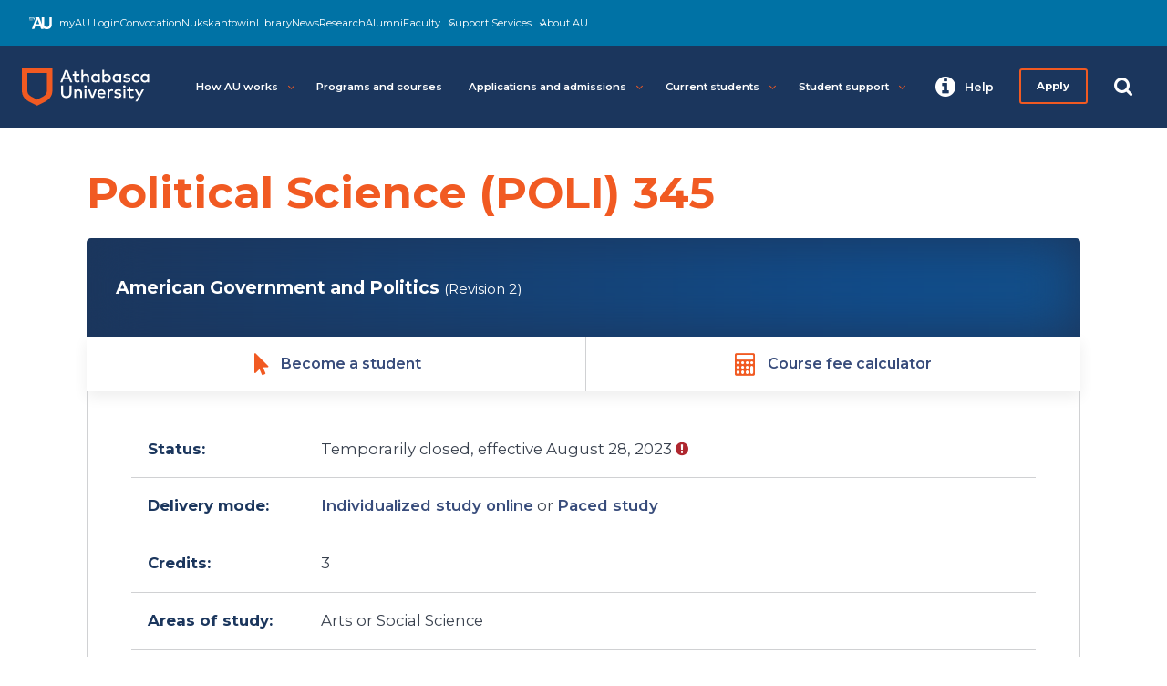

--- FILE ---
content_type: text/html
request_url: https://www.athabascau.ca/syllabi/poli/poli345.html
body_size: 4794
content:
<!DOCTYPE html> <html xmlns="http://www.w3.org/1999/xhtml" lang="en"> <head> <meta charset="utf-8"/> <meta content="IE=edge" http-equiv="X-UA-Compatible"/> <meta content="width=device-width,user-scalable=yes,initial-scale=1" id="viewport" name="viewport"/> <meta content="Explore American Government and Politics at AU’s Faculty of Humanities and Social Science." name="description"/> <meta content="summary" name="twitter:card"/> <meta content="@athabascau" name="twitter:site"/> <meta content="en_CA" property="og:locale"/> <meta content="website" property="og:type"/> <meta content="Athabasca University" property="og:title"/> <meta content="http://www.athabascau.ca" property="og:url"/> <meta content="Athabasca University" property="og:site_name"/> <meta content="https://www.facebook.com/AthabascaU" property="article:publisher"/> <link as="style" href="https://www.athabascau.ca/framework/v2/theme/css/mainsite/critical-mainsite.css" onload='this.rel="stylesheet"' rel="preload"/> <link href="https://www.athabascau.ca/framework/v2/theme/favicons/favicon.ico" itemprop="favicon" type="image/x-icon"/> <link href="https://www.athabascau.ca/framework/v2/theme/favicons/apple-icon-57x57.png" itemprop="favicon" rel="apple-touch-icon sizes" sizes="57x57"/> <link href="https://www.athabascau.ca/framework/v2/theme/favicons/apple-icon-60x60.png" itemprop="favicon" rel="apple-touch-icon sizes" sizes="60x60"/> <link href="https://www.athabascau.ca/framework/v2/theme/favicons/apple-icon-76x76.png" itemprop="favicon" rel="apple-touch-icon sizes" sizes="72x72"/> <link href="https://www.athabascau.ca/framework/v2/theme/favicons/apple-icon-114x114.png" itemprop="favicon" rel="apple-touch-icon sizes" sizes="114x114"/> <link href="https://www.athabascau.ca/framework/v2/theme/favicons/apple-icon-120x120.png" itemprop="favicon" rel="apple-touch-icon sizes"/> <link href="https://www.athabascau.ca/framework/v2/theme/favicons/apple-icon-144x144.png" itemprop="favicon" rel="apple-touch-icon sizes" sizes="144x144"/> <link href="https://www.athabascau.ca/framework/v2/theme/favicons/apple-icon-152x152.png" itemprop="favicon" rel="apple-touch-icon sizes" sizes="152x152"/> <link href="https://www.athabascau.ca/framework/v2/theme/favicons/apple-icon-180x180.png" itemprop="favicon" rel="apple-touch-icon sizes" sizes="180x180"/> <link href="https://www.athabascau.ca/framework/v2/theme/favicons/android-icon-192x192.png" itemprop="favicon" rel="icon" sizes="192x192" type="image/png"/> <link href="https://www.athabascau.ca/framework/v2/theme/favicons/favicon-32x32.png" itemprop="favicon" rel="icon" sizes="32x32" type="image/png"/> <link href="https://www.athabascau.ca/framework/v2/theme/favicons/favicon-96x96.png" itemprop="favicon" rel="icon" sizes="96x96" type="image/png"/> <link href="https://www.athabascau.ca/framework/v2/theme/favicons/favicon-16x16.png" itemprop="favicon" rel="icon" sizes="16x16" type="image/png"/> <meta content="#ffffff" name="msapplication-TileColor"/> <meta content="https://www.athabascau.ca/framework/v2/theme/favicons/ms-icon-144x144.png" name="msapplication-TileImage"/> <meta content="#ffffff" name="theme-color"/> <link href="https://www.athabascau.ca/framework/v2/theme/css/mainsite/critical-mainsite.css" rel="stylesheet"/> <link href="https://fonts.gstatic.com/" rel="preconnect"/> <link as="style" href="https://fonts.googleapis.com/css2?family=Montserrat:ital,wght@0,400;0,600;0,700;1,400;1,600;1,700&amp;display=swap" onload='this.onload=null,this.rel="stylesheet"' rel="preload"/> <link as="style" href="https://cdnjs.cloudflare.com/ajax/libs/font-awesome/4.7.0/css/font-awesome.min.css" onload='this.onload=null,this.rel="stylesheet"' rel="preload"/> <link as="style" href="https://www.athabascau.ca/framework/v2/theme/css/mainsite/mainsite-min.css?v=1.0.1" onload='this.onload=null,this.rel="stylesheet"' rel="preload"/> <script defer="defer" src="https://www.athabascau.ca/framework/v2/theme/js/AU-WP-RESTAPI-min.js?v=1.0.2" type="text/javascript"></script> <script defer="defer" rel="preconnect" src="https://cdnjs.cloudflare.com/ajax/libs/jquery.lazy/1.7.11/jquery.lazy.min.js" type="text/javascript"></script> <script defer="defer" rel="preconnect" src="https://cdnjs.cloudflare.com/ajax/libs/jquery-validate/1.19.5/jquery.validate.min.js" type="text/javascript"></script> <script defer="defer" src="https://www.athabascau.ca/framework/v2/theme/js/load-scripts.js" type="text/javascript"></script> <script defer="defer" src="https://www.athabascau.ca/news/_files/js/listings.js" type="text/javascript"></script> <script defer="defer" src="https://askau.kr8iveapps.com/widget/ask-chat-widget.umd.js" type="module"></script> <title>American Government and Politics - POLI 345 | Online course | Athabasca University</title> <script defer="defer">function gtag(){dataLayer.push(arguments)}window.dataLayer=window.dataLayer||[],gtag("consent","default",{ad_storage:"denied",analytics_storage:"denied",ad_user_data:"denied",ad_personalization:"denied",wait_for_update:500}),gtag("set","ads_data_redaction",!0)</script> <script defer="defer" src="https://cmp.osano.com/16COfmTI0e00e4Wf8/7241031a-edec-43c9-8d6e-a67ca861c54e/osano.js"></script> <script defer="defer">var d=window.location.href;d.search("www.athabascau.ca")>-1&&(console.log(d),function(e,t,a,n,o){e[n]=e[n]||[],e[n].push({"gtm.start":(new Date).getTime(),event:"gtm.js"});var r=t.getElementsByTagName(a)[0],s=t.createElement(a);s.defer=!0,s.src="https://www.googletagmanager.com/gtm.js?id=GTM-PRCZCXQ",r.parentNode.insertBefore(s,r)}(window,document,"script","dataLayer"))</script> </head> <body class="mainsite standard-page"> <nav aria-label="Skip to main content" role="navigation"> <a class="local-link" href="#main-content" id="skip-to-content" style="clip: rect(1px, 1px, 1px, 1px); height: 1px;width: 1px; overflow: hidden; position: absolute !important;"> Skip to main content </a> </nav> <noscript><iframe height="0" src="//www.googletagmanager.com/ns.html?id=GTM-PRCZCXQ" style="display:none;visibility:hidden" width="0"></iframe></noscript> <div id="site-wrap"> <div id="global-header"> <div id="utility"></div> <div class="header-shim"> <header id="main-header" role="banner"> <a aria-label="Go to the Athabasca University's home page" href="https://www.athabascau.ca" id="au-logo"></a> <nav aria-label="Main menu" id="au-site-nav"> <ul aria-hidden="false" class="au-primary-nav" id="au-primary-nav"> <li class="has-children"> <a aria-controls="howauworks" aria-expanded="false" aria-haspopup="true" class="" href="javascript:void(0);" role="button">How AU works<span aria-hidden="true" class="fa fa-angle-down icon"></span> </a> <ul aria-hidden="true" class="cd-secondary-nav is-hidden" id="howauworks"> <li class="go-back"><a aria-expanded="false" href="javascript:void(0);" role="button"><span aria-hidden="true" class="fa fa-angle-left" role="button"></span>Previous Menu</a> </li> <li> <a class="" href="https://www.athabascau.ca/how-au-works/index.html" role="button">How AU works</a> </li> <li> <a class="" href="https://www.athabascau.ca/how-au-works/getting-started.html" role="button">Getting started</a> </li> <li> <a class="" href="https://www.athabascau.ca/how-au-works/your-education-your-way.html" role="button">Your education your way</a> </li> <li> <a class="" href="https://www.athabascau.ca/how-au-works/credit-transfer-credit-for-experience.html" role="button">Credit transfer and credit for experience</a> </li> <li> <a class="" href="https://www.athabascau.ca/how-au-works/indigenous-studies-support.html" role="button">Indigenous studies support</a> </li> <li> <a class="" href="https://www.athabascau.ca/how-au-works/accreditation.html" role="button">Accreditation</a> </li> </ul> </li> <li class=""> <a class="" href="https://www.athabascau.ca/programs-courses/index.html" role="button">Programs and courses</a> </li> <li class="has-children"> <a aria-controls="applicationsandadmissions" aria-expanded="false" aria-haspopup="true" class="" href="javascript:void(0);" role="button">Applications and admissions<span aria-hidden="true" class="fa fa-angle-down icon"></span> </a> <ul aria-hidden="true" class="cd-secondary-nav is-hidden" id="applicationsandadmissions"> <li class="go-back"><a aria-expanded="false" href="javascript:void(0);" role="button"><span aria-hidden="true" class="fa fa-angle-left" role="button"></span>Previous Menu</a> </li> <li> <a class="" href="https://www.athabascau.ca/applications-admissions/index.html" role="button">Applications and admissions</a> </li> <li class=""> <a class="" href="https://www.athabascau.ca/applications-admissions/apply-au/index.html" role="button">Apply to AU</a> </li> <li> <a class="" href="https://www.athabascau.ca/applications-admissions/how-to-transfer-credits.html" role="button">How to transfer credits</a> </li> <li> <a class="" href="https://www.athabascau.ca/applications-admissions/financial-aid-and-awards.html" role="button">Financial aid and awards</a> </li> <li> <a class="" href="https://www.athabascau.ca/applications-admissions/tuition-fees.html" role="button"> Tuition and fees</a> </li> <li> <a class="" href="https://www.athabascau.ca/applications-admissions/future-student-information.html" role="button">Future student information</a> </li> <li> <a class="" href="https://www.athabascau.ca/applications-admissions/research-funding-assistance.html" role="button">Research funding and assistance</a> </li> </ul> </li> <li class="has-children"> <a aria-controls="currentstudents" aria-expanded="false" aria-haspopup="true" class="" href="javascript:void(0);" role="button">Current students<span aria-hidden="true" class="fa fa-angle-down icon"></span> </a> <ul aria-hidden="true" class="cd-secondary-nav is-hidden" id="currentstudents"> <li class="go-back"><a aria-expanded="false" href="javascript:void(0);" role="button"><span aria-hidden="true" class="fa fa-angle-left" role="button"></span>Previous Menu</a> </li> <li> <a class="" href="https://www.athabascau.ca/current-students/index.html" role="button">Current students</a> </li> <li> <a class="" href="https://www.athabascau.ca/current-students/student-record.html" role="button">Student record</a> </li> <li> <a class="" href="https://www.athabascau.ca/current-students/financial-aid-and-awards.html" role="button">Financial aid and awards</a> </li> <li> <a class="" href="https://www.athabascau.ca/current-students/exam-procedures.html" role="button">Exam procedures</a> </li> <li> <a class="" href="https://www.athabascau.ca/current-students/transcript-grades.html" role="button">Transcripts and grades</a> </li> <li> <a class="" href="https://www.athabascau.ca/current-students/current-student-information.html" role="button">Current student information</a> </li> <li> <a class="" href="https://www.athabascau.ca/current-students/appeals.html" role="button">Appeals</a> </li> </ul> </li> <li class="has-children"> <a aria-controls="studentsupport" aria-expanded="false" aria-haspopup="true" class="" href="javascript:void(0);" role="button">Student support<span aria-hidden="true" class="fa fa-angle-down icon"></span> </a> <ul aria-hidden="true" class="cd-secondary-nav is-hidden" id="studentsupport"> <li class="go-back"><a aria-expanded="false" href="javascript:void(0);" role="button"><span aria-hidden="true" class="fa fa-angle-left" role="button"></span>Previous Menu</a> </li> <li> <a class="" href="https://www.athabascau.ca/student-support/index.html" role="button">Student support</a> </li> <li> <a class="" href="https://www.athabascau.ca/student-support/academic-support.html" role="button">Academic support</a> </li> <li> <a class="" href="https://www.athabascau.ca/student-support/mental-health-wellness.html" role="button">Mental health and wellness</a> </li> <li> <a class="" href="https://www.athabascau.ca/student-support/accessibility-services.html" role="button">Accessibility services</a> </li> <li> <a class="" href="https://www.athabascau.ca/student-support/indigenous-student-support.html" role="button">Indigenous student support</a> </li> </ul> </li> </ul> </nav> <nav id="au-right-nav"></nav> </header> </div> </div> <div class="content-container"> <main aria-label="Content Area" class="bump" id="main-content" role="main"> <div id="placeholderMain-content"> <div class="container"> <div class="clearfix landing"> <div class="section-wrap"> <h1 id="content-title">Political Science (POLI)&#160;345</h1> <div id="syllabus"> <div class="course-header"> <div class="row align-items-center"> <div class="col-12"> <div id="course-title-revision"> <span id="course-title">American Government and Politics</span> <small>(Revision 2)</small> </div> </div> </div> </div> <nav id="syllabus-top-btns"> <ol id="top-btns"> <li> <a href="https://www.athabascau.ca/admissions/applying/#apply-undergraduate-student"> <span aria-hidden="true" class="fa fa-mouse-pointer"></span> Become a student </a> </li> <li> <a data-fancybox="fancybox" data-type="iframe" href="https://www.athabascau.ca/tools/fee-calculator/index.html"> <span aria-hidden="true" class="fa fa-calculator"></span> Course fee calculator </a> </li> </ol> </nav> <div id="course-detail-wrap"> <div class="details-row"> <div aria-describedby="course-detail-status" class="title"><p>Status:</p></div> <div class="info" id="course-detail-status"> <p> Temporarily closed, effective August 28, 2023 <span class="incorrect fa fa-exclamation-circle" style="color:#af272f"></span> </p> </div> </div> <div class="details-row"> <div aria-describedby="course-detail-delivery" class="title"><p>Delivery mode:</p></div> <div class="info" id="course-detail-delivery"> <p><a href="https://www.athabascau.ca/calendar/undergraduate/general-information/glossary.html#IndStudy">Individualized study online</a> or <a href="https://www.athabascau.ca/calendar/undergraduate/general-information/glossary.html#paced-online">Paced study</a></p> </div> </div> <div class="details-row"> <div aria-describedby="course-detail-credits" class="title"><p>Credits:</p></div> <div class="info" id="course-detail-credits"><p>3</p></div> </div> <div class="details-row"> <div aria-describedby="course-detail-area" class="title"><p>Areas of study:</p></div> <div class="info" id="course-detail-area"><p>Arts or Social Science</p></div> </div> <div class="details-row"> <div aria-describedby="course-detail-prerequisite" class="title"><p>Prerequisites:</p></div> <div class="info" id="course-detail-prerequisite"><p>None</p></div> </div> <div class="details-row"> <div aria-describedby="course-detail-precluded" class="title"><p>Precluded:</p></div> <div class="info" id="course-detail-precluded"><p>None</p></div> </div> <div class="details-row"> <div aria-describedby="course-detail-challenge" class="title"><p>Challenge:</p></div> <div class="info" id="course-detail-challenge"><p>POLI 345 has a challenge for credit option.</p></div> </div> <div class="details-row"> <div aria-describedby="course-detail-faculty" class="title"><p>Faculty:</p></div> <div class="info" id="course-detail-faculty"><p><a href="https://www.athabascau.ca/humanities-and-social-sciences/index.html" rel="noopener nofollow" target="_blank">Faculty of Humanities and Social Sciences</a></p></div> </div> </div> <div class="container-md-span10 mt-4 mb-4"> <div aria-hidden="false" class="tabs-on-side clearfix mt-2" id="tab-wrapper" style="display:block"> <ul class="tabs" role="tablist"> <li role="tab"> <button rel="content-section-overview"> Overview </button> </li> <li role="tab"> <button rel="content-section-outline"> Outline </button> </li> <li role="tab"> <button rel="content-section-objectives"> Objectives </button> </li> <li role="tab"> <button rel="content-section-evaluation"> Evaluation </button> </li> <li role="tab"> <button rel="content-section-materials"> Materials </button> </li> <li role="tab"> <button rel="content-section-challenge"> Challenge for credit </button> </li> <li> <button rel="content-section-links"> Important links </button> </li> </ul> <div class="tab_container"> <h3 class="tab_drawer_heading" rel="content-section-overview"> <button aria-expanded="false"> <span aria-hidden="true" class="fa"></span>Overview </button> </h3> <div aria-hidden="true" aria-labelledby="content-section-overview" class="tab_content" id="content-section-overview" role="tabpanel"> <h3>Overview</h3> <p>In POLI 345, we explore US politics and political culture, the US Constitution and federalism, and the various participants in the American government, which include public opinion, public participation, media, political parties, campaigns and elections, and interest groups. We also explore the major institutions of the American government, which include Congress, the president, the bureaucracy, and the courts, specifically the United States Supreme Court. In the last part of the course, after becoming familiar with the operation of the American government and the various participants in the governmental system, we explore five specific outcomes or public policy areas of the American government: personal liberty, civil rights, the economy, social welfare, and national security.</p> </div> <h3 class="tab_drawer_heading" rel="content-section-outline"> <button aria-expanded="false"> <span aria-hidden="true" class="fa"></span>Outline </button> </h3> <div aria-hidden="true" aria-labelledby="content-section-outline" class="tab_content" id="content-section-outline" role="tabpanel"> <h3>Outline</h3> <p>POLI 345 comprises the following 18 units:</p> <p><strong>Part I: Politics</strong></p> <ul> <li>Unit 1: Politics</li> <li>Unit 2: Political Culture</li> </ul> <p><strong>Part II: Constitution</strong></p> <ul> <li>Unit 3: The Constitution</li> <li>Unit 4: Federalism</li> </ul> <p><strong>Part III: Participants</strong></p> <ul> <li>Unit 5: Opinion and Participation</li> <li>Unit 6: Mass Media</li> <li>Unit 7: Political Parties</li> <li>Unit 8: Campaigns and Elections</li> <li>Unit 9: Interest Groups</li> </ul> <p><strong>Part IV: Institutions</strong></p> <ul> <li>Unit 10: Congress</li> <li>Unit 11: The President</li> <li>Unit 12: The Bureaucracy</li> <li>Unit 13: Courts</li> </ul> <p><strong>Part V: Outcomes</strong></p> <ul> <li>Unit 14: Politics and Personal Liberty</li> <li>Unit 15: Politics and Civil Rights</li> <li>Unit 16: Politics and the Economy</li> <li>Unit 17: Politics and Social Welfare</li> <li>Unit 18: Politics and National Security</li> </ul> </div> <h3 class="tab_drawer_heading" rel="content-section-objectives"> <button aria-expanded="false"> <span aria-hidden="true" class="fa"></span>Objectives </button> </h3> <div aria-hidden="true" aria-labelledby="content-section-objectives" class="tab_content" id="content-section-objectives" role="tabpanel"> <h3>Objectives</h3> <p>When you have completed the course, you should be able to achieve the following course objectives:</p> <ol> <li>Identify, define, and explain key terms and concepts used in the study of democratic governance in the United States, including: federalism, separation of powers, checks and balances, liberalism, conservatism, gerrymandering, civil disobedience, filibusters, impeachment, executive privilege, veto, judicial review, judicial activism, judicial independence, separation of church and state, the right to privacy, equality of opportunity, segregation, and affirmative action.</li> <li>Compare and contrast democratic governance in the United States and Canada.</li> <li>Recognize and explain the complexities of the U.S. federal system and the interplay of the three branches of government at the national level.</li> <li>Apply knowledge of the structure and operation of the U.S. political system to elections, court decisions, and social conflict.</li> <li>Explain how an individual or group might attempt to affect public policy in the United States.</li> <li>Describe how and why politics and law affect daily life in the United States.</li> </ol> </div> <h3 class="tab_drawer_heading" rel="content-section-evaluation"> <button aria-expanded="false"> <span aria-hidden="true" class="fa"></span>Evaluation </button> </h3> <div aria-hidden="true" aria-labelledby="content-section-evaluation" class="tab_content" id="content-section-evaluation" role="tabpanel"> <h3>Evaluation</h3> <p>To <a href="https://www.athabascau.ca/calendar/undergraduate/general-information/glossary.html#credit" rel="noopener" target="_blank">receive credit</a> for POLI 345, you must achieve a course composite grade of at least a <a href="https://www.athabascau.ca/university-secretariat/_documents/policy/undergraduate-grading-policy.pdf" rel="noopener" target="_blank">D (50 percent)</a>. You must achieve a minimum grade of 50 percent on the final examination. The weighting of the composite grade is as follows:</p> <table> <thead> <tr> <th>Activity</th> <th>Weight</th> </tr> </thead> <tbody> <tr> <td>Assignment 1 Two Telephone Quizzes</td> <td>10%</td> </tr> <tr> <td>Assignment 2 Analytic Thinking Exercise</td> <td>10%</td> </tr> <tr> <td>Assignment 3 Research Paper Proposal</td> <td>15%</td> </tr> <tr> <td>Assignment 4 Major Research Paper</td> <td>30%</td> </tr> <tr> <td>Final Exam</td> <td>35%</td> </tr> <tr> <td><strong>Total</strong></td> <td><strong>100%</strong></td> </tr> </tbody> </table> <p>The <strong>final examination</strong> for this course must be requested in advance and written under the supervision of an AU-approved exam invigilator. Invigilators include either ProctorU or an approved in-person invigilation centre that can accommodate online exams. Students are responsible for payment of any invigilation fees. Information on exam request deadlines, invigilators, and other exam-related questions, can be found at the <a href="https://www.athabascau.ca/calendar/undergraduate/exams-grades/index.html">Exams and grades</a> section of the Calendar. </p> </div> <h3 class="tab_drawer_heading" rel="content-section-materials"> <button aria-expanded="false"> <span aria-hidden="true" class="fa"></span>Materials </button> </h3> <div aria-hidden="true" aria-labelledby="content-section-materials" class="tab_content" id="content-section-materials" role="tabpanel"> <h3>Materials</h3> <h4>Digital course materials</h4> <p>Links to the following course materials will be made available in the course:</p> <p class="indent">Gaddie, R. K., &amp; Dye, T. R. (2017). <em>Politics in America</em> (11th ed.). New York: Pearson Education</p> <h4>Other Materials</h4> <p>All of the course materials for POLI 345 are available online through the myAU portal.</p> </div> <h3 class="tab_drawer_heading" rel="content-section-challenge"> <button aria-expanded="false"> <span aria-hidden="true" class="fa"></span>Challenge for credit </button> </h3> <div aria-hidden="true" aria-labelledby="content-section-challenge" class="tab_content" id="content-section-challenge" role="tabpanel"> <h3>Challenge for credit</h3> <h4>Overview</h4> <p>The challenge for credit process allows you to demonstrate that you have acquired a command of the general subject matter, knowledge, intellectual and/or other skills that would normally be found in a university-level course.</p> <p>Full information about <a href="https://www.athabascau.ca/calendar/undergraduate/admission-registration-evaluation/challenge-for-credit.html">challenge for credit</a> can be found in the Undergraduate Calendar.</p> <h4>Evaluation</h4> <p>To <a class="external-link" href="https://www.athabascau.ca/calendar/undergraduate/general-information/glossary.html#credit" rel="noopener" target="_blank">receive credit</a> for the POLI 345 challenge registration, you must achieve a grade of at least <a class="pdf-link" href="https://www.athabascau.ca/university-secretariat/_documents/policy/undergraduate-grading-policy.pdf" rel="noopener" target="_blank">D (50 percent)</a> on the examination.</p> <a class="btn btn-circle-icon-lg internal" href="https://www.athabascau.ca/registrar/_documents/challenge-credit.pdf">Challenge for credit course registration form</a> </div> <h3 class="tab_drawer_heading" rel="content-section-links"> <button aria-expanded="false"> <span aria-hidden="true" class="fa"></span> Important links </button> </h3> <div aria-hidden="true" aria-labelledby="content-section-links" class="tab_content" id="content-section-links" role="tabpanel"> <h3>Important links</h3> <ul> <li> <a href="https://www.athabascau.ca/support-services/program-and-course-advising/index.html" rel="noopener nofollow"> Academic advising </a> </li> <li> <a href="https://www.athabascau.ca/support-services/program-and-course-advising/advising-for-current-and-visiting-students/program-plans/index.html" rel="noopener nofollow"> Program planning </a> </li> <li> <a href="https://www.athabascau.ca/help-support/" rel="noopener nofollow"> Request assistance </a> </li> <li> <a href="https://www.athabascau.ca/support-services/" rel="noopener nofollow"> Support services at AU </a> </li> </ul> </div> </div> </div> </div> <p class="p-1 text-center bordered mb-3">Athabasca University reserves the right to amend course outlines occasionally and without notice. Courses offered by other delivery modes may vary from their individualized study counterparts.</p> <p><em>Opened in Revision 2, July 11, 2018</em></p> <p><em>Updated October 27, 2025</em></p> <p>View <a href="https://www.athabascau.ca/syllabi/poli/archive/poli345_v01.html">previous revision</a></p> </div> </div> </div> </div> <script defer="true" src="../_files/global.js" type="text/javascript"></script> </div> <span aria-hidden="true" class="screenreader" id="placeholderPageId" style="color:#FFF;">1fd706d80a2a55f31bf32237c0038878</span> </main> </div> <footer id="main-footer"></footer> </div> <script type="text/javascript">window.addEventListener("DOMContentLoaded",(()=>{const e=window.location.hostname,t=document.getElementById("utility"),n=document.getElementById("au-logo"),o=document.getElementById("au-right-nav"),r=document.getElementById("main-footer"),a=document.querySelector("#placeholderPageId").textContent;Promise.all([fetch("https://www.athabascau.ca/framework/v2/global-includes/includes/au-right-nav.php?h="+e).then((e=>e.text())).then((e=>{o.innerHTML=e})).catch((e=>{console.error("Error:",e)})),fetch("https://www.athabascau.ca/framework/v2/global-includes/includes/utility.php?h="+e).then((e=>e.text())).then((e=>{t.innerHTML=e})).catch((e=>{console.error("Error:",e)})),fetch("https://www.athabascau.ca/framework/v2/global-includes/includes/logo.php?h="+e).then((e=>e.text())).then((e=>{n.innerHTML=e})).catch((e=>{console.error("Error:",e)})),fetch("https://www.athabascau.ca/framework/v2/global-includes/includes/footer.php?h="+e+"&cascadePageID="+a).then((e=>e.text())).then((e=>{r.innerHTML=e})).catch((e=>{console.error("Error:",e)}))]).then((()=>{(function(e){return new Promise(((t,n)=>{const o=document.createElement("script");o.src=e,o.onload=t,o.onerror=n,document.body.appendChild(o)}))})("https://www.athabascau.ca/framework/v2/theme/js/mainsite/mainsite-min.js?v=1.0.2").then((()=>{})).catch((e=>{console.error("Error loading script:",e)}))})).catch((e=>{console.error("Error:",e)}))}))</script> <script src="https://cdnjs.cloudflare.com/ajax/libs/jquery/1.12.4/jquery.min.js" type="text/javascript"></script> <script defer="async" src="https://www.athabascau.ca/psp247/247tag.js" type="text/javascript"></script> </body> </html>

--- FILE ---
content_type: text/html; charset=UTF-8
request_url: https://www.athabascau.ca/framework/v2/global-includes/includes/au-right-nav.php?h=www.athabascau.ca
body_size: 5843
content:

<ul class="nav-panel-actions">

	<li id="help-trigger">
		<a aria-controls="help-centre" aria-expanded="false" aria-haspopup="true" aria-controls="help-centre"
			aria-label="Help and contact information from the Athabasca University" class="nav-panel-toggle"
			href="#help-centre" role="button">
			<span class="nav-panel-close"></span>
			<span class="fa fa-info-circle" aria-hidden="true"></span>
			<span class="nav-panel-label">
				Help
			</span>
		</a>
		<!-- Help Centre -->
		<div id="help-centre" class="nav-panel" aria-hidden="true">
			<div class="nav-panel-inner">
				<ul class="help-tabs" role="tablist">
					<li role="presentation">
						<a class="active" href="#get-help-ask-au" role="tab" aria-controls="get-help-ask-au"
							aria-selected="true" aria-label="Get help from Ask A U">
							<span class="fa fa-info-circle" aria-hidden="false"></span>
							<span>Get help</span>
						</a>
					</li>
					<li role="presentation">
						<a href="#contact" role="tab" aria-controls="contact" aria-selected="false"
							aria-label="View Athabasca University Contact Information">
							<span class="fa fa-phone-square" aria-hidden="true"></span>
							<span>Contact us</span>
						</a>
					</li>
					<li role="presentation">
						<a href="#directories" role="tab" aria-controls="directories" aria-selected="false"
							aria-label="Find a person, departments, faculties, support, and more">
							<span class="fa fa-address-book" aria-hidden="true"></span>
							<span>Directories</span>
						</a>
					</li>
					<li role="presentation">
						<a href="#locations" role="tab" aria-controls="locations" aria-selected="false"
							aria-label="Get detailed information on Athabasca University's four locations.">
							<span class="fa fa-map" aria-hidden="true"></span>
							<span>Mailing address</span>
						</a>
					</li>
				</ul>
				<div class="help-tab-container">
					<div id="get-help-ask-au" class="help-tab-content" role="tabpanel" aria-hidden="false"
						style="display:block;">
						<!--<div class="msg error" role="alert" aria-live="assertive">
							<span class="fa fa-times-circle" aria-hidden="true"></span>
							<p><a class="external-link" href="https://news.athabascau.ca/announcements/system-outages-apr-2022/" target="_blank">Some AU systems are experiencing intermittent outages, including MyAU.</a></p>
						</div>-->
						<div class="" role="alert" aria-live="assertive">
							<a class="btn btn-md btn-primary d-block zero-top-margin" hhref="javascript://" onclick="openAskChat();" rel="noopener">Chat with our AI powered assistant</a>   
						</div>
						<p>Explore by topic below:</p>
						<ul class="mt-1">
							<li>
								<a href="https://www.athabascau.ca/contact/askau-topics.html#1"
									onclick="location.hash='1'; location.reload();">Academic records</a>
							</li>
							<li>
								<a href="https://www.athabascau.ca/contact/askau-topics.html#2"
									onclick="location.hash='2'; location.reload();">Admissions</a>
							</li>
							<li>
								<a href="https://www.athabascau.ca/contact/askau-topics.html#3"
									onclick="location.hash='3'; location.reload();">Advising</a>
							</li>
							<li>
								<a href="https://www.athabascau.ca/contact/askau-topics.html#4"
									onclick="location.hash='4'; location.reload();">Courses</a>
							</li>
							<li>
								<a href="https://www.athabascau.ca/contact/askau-topics.html#5"
									onclick="location.hash='5'; location.reload();">Exams</a>
							</li>
							<li>
								<a href="https://www.athabascau.ca/contact/askau-topics.html#6"
									onclick="location.hash='6'; location.reload();">Fees</a>
							</li>
							<li>
								<a href="https://www.athabascau.ca/contact/askau-topics.html#7"
									onclick="location.hash='7'; location.reload();">Financial aid</a>
							</li>
							<li>
								<a href="https://www.athabascau.ca/contact/askau-topics.html#8"
									onclick="location.hash='8'; location.reload();">Programs</a>
							</li>
							<li>
								<a href="https://www.athabascau.ca/contact/askau-topics.html#9"
									onclick="location.hash='9'; location.reload();">Registrations</a>
							</li>
							<li>
								<a href="https://www.athabascau.ca/contact/askau-topics.html#10"
									onclick="location.hash='10'; location.reload();">Technical support</a>
							</li>
						</ul>
						<p>Our Support Services site is a one-stop source for learners to get the assistance they need.
						</p>
						<a class="btn btn-md btn-primary d-block zero-top-margin"
							href="https://www.athabascau.ca/support-services/" target="_blank" rel="noopener">Visit
							Support Services</a>
					</div>
					<div id="contact" class="help-tab-content" role="tabpanel" aria-hidden="true" style="display:none;">
						<!--<div class="msg error" role="alert" aria-live="assertive">
							<span class="fa fa-times-circle" aria-hidden="true"></span>
							<p><a class="external-link" href="https://news.athabascau.ca/announcements/system-outages-apr-2022/" target="_blank">Some AU systems are experiencing intermittent outages, including MyAU.</a></p>
						</div>-->
						
						<p>All hours of operation listed below are in Mountain Time, where it is currently <strong>
								8:58 p.m.							</strong>. We encourage students to visit <a
								href="https://www.athabascau.ca/support-services/index.html" rel="noopener"
								target="_blank">Student Support Services</a> for assistance. Call us at <a
								href="tel:1-780-675-6100">1-780-675-6100</a> (international) or <a
								href="tel:1-800-788-9041">1-800-788-9041</a> (toll-free in Canada/US).</p>

						<div id="help-menu-accordion" class="callout-box no-arrow accordion zero-bottom-margin mb-half">

							<!--AU Information Centre contact-->
							<h3 class="accordion_drawer_heading" rel="info-centre">
								<button aria-expanded="false" aria-controls="info-centre">AU Service Centre</button>
							</h3>
							<div id="info-centre" class="accordion_content" aria-hidden="true" style="display: none;">
								<p>The <a href="https://www.athabascau.ca/contact/index.html">AU Service Centre</a>
									is here to help. Our phone service hours are:</p>
								<div class="table-wrap">
									<table>
										<tbody>
											<tr>
												<td>
													<ul class="zero-top">
														<li>Monday, Wednesday, and Friday: 8:30 a.m. to 4:30 p.m. <small>(Mountain)</small></li>
														<li>Tuesday and Thursday: 8:30 a.m. to 7:30 p.m. <small>(Mountain)</small></li>
													</ul>
												 </td>
												<td class="open">Open</td>
											</tr>
										</tbody>
									</table>
								</div>
								<p class="mb-half"><strong>Phone:</strong> <a
										href="tel:1-780-675-6100">1-780-675-6100</a> (International) or <a
										href="tel:1-800-788-9041">1-800-788-9041</a> (toll-free in Canada/US)</p>
							</div>

							<!--Faculty of Business Student Support Centre contact-->
							<h3 class="accordion_drawer_heading" rel="fob-scc">
								<button aria-expanded="false" aria-controls="fob-scc">Faculty of Business Student
									Support Centre</button>
							</h3>
							<div id="fob-scc" class="accordion_content" aria-hidden="true" style="display: none;">
								<p><a href="https://www.athabascau.ca/business/about/contact-us.html" rel="noopener">The
										Faculty of Business</a> is dedicated to providing the help you need to succeed
									in your studies.</p>
								<div class="table-wrap">
									<table>
										<tbody>
											<tr>
												<td>
													<ul class="zero-top">
														<li>Monday, Wednesday, and Friday 8:30 a.m. – 4:30 p.m. <small>(Mountain)</small></li>
														<li>Tuesday and Thursday 8:30 a.m. – 7:30 p.m. <small>(Mountain)</small></li>
													</ul>
											</td>
												<td class="open">Open</td>
											</tr>
										</tbody>
									</table>
								</div>
								<p class="mb-half"><strong>Phone:</strong> <a
										href="tel:1-780-675-6100">1-780-675-6100</a> (International) or <a
										href="tel:1-800-788-9041">1-800-788-9041</a> (toll-free in Canada/US)</p>
							</div>

							<!--Faculty of Health Disciplines contact-->
							<h3 class="accordion_drawer_heading" rel="fhd">
								<button aria-expanded="false" aria-controls="fhd">Faculty of Health Disciplines</button>
							</h3>
							<div id="fhd" class="accordion_content" aria-hidden="true" style="display: none;">
								<p><a href="https://athabascau.ca/health-disciplines/about/contact-us.html"
										rel="noopener">The Faculty of Health Disciplines</a> is dedicated to providing
									the help you need to succeed in your studies.</p>
								<div class="table-wrap">
									<table>
										<tbody>
											<tr>
												<td>Monday to Friday 8:30 a.m. – 4:30 p.m. <small>(Mountain)</small></td>
												<td class="open">Open</td>
											</tr>
										</tbody>
									</table>
								</div>
								<p><a href="https://www.athabascau.ca/health-disciplines/about/contact-us.html#contact"
										rel="noopener">Contact the Faculty of Health Disciplines</a></p>
							</div>

							<!--Faculty of Humanities and Social Sciences contact-->
							<h3 class="accordion_drawer_heading" rel="fhss">
								<button aria-expanded="false" aria-controls="fhss">Faculty of Humanities and Social
									Sciences</button>
							</h3>
							<div id="fhss" class="accordion_content" aria-hidden="true" style="display: none;">
								<p><a href="https://athabascau.ca/humanities-and-social-sciences/about/contact-us.html"
										rel="noopener">The Faculty of Humanities and Social Sciences</a> is dedicated to
									providing the help you need to succeed in your studies.</p>
								<div class="table-wrap">
									<table>
										<tbody>
											<tr>
												<td>Monday to Friday 8:30 a.m. – 4:30 p.m. <small>(Mountain)</small></td>
												<td class="open">Open</td>
											</tr>
										</tbody>
									</table>
								</div>
								<p class="mb-half"><strong>Phone:</strong> <a
										href="tel:1-800-788-9041">1-800-788-9041</a> (toll-free in Canada/US)</p>
								<p class="mt-half"><strong>Email:</strong> <a
										href="mailto:advising@athabascau.ca">advising@athabascau.ca</a></p>
							</div>

							<!--Faculty of Science and Technology contact-->
							<h3 class="accordion_drawer_heading" rel="fst-ssc">
								<button aria-expanded="false" aria-controls="fst-ssc">Faculty of Science and Technology
									Student Success Centre</button>
							</h3>
							<div id="fst-ssc" class="accordion_content" aria-hidden="true" style="display: none;">
								<p><a href="https://athabascau.ca/science-and-technology/about/contact-us.html"
										rel="noopener">The Faculty of Science and Technology</a> is dedicated to
									providing the help you need to succeed in your studies.</p>
								<div class="table-wrap">
									<table>
										<tbody>
											<tr>
												<td>Monday to Friday 8:30 a.m. – 4:30 p.m. <small>(Mountain)</small></td>
												<td class="open">Open</td>
											</tr>
										</tbody>
									</table>
								</div>
								<p class="mb-half"><strong>Phone:</strong> <a
										href="tel:1-780-675-6401">1-780-675-6401</a> (International) or <a
										href="tel: 1-855-362-2870 ">1-855-362-2870 </a> (toll-free in Canada/US)</p>
								<p class="mt-half"><strong>Email:</strong> <a
										href="mailto:fst_success@athabascau.ca">fst_success@athabascau.ca</a></p>
							</div>

							<!--Faculty of Graduate studies contact-->
							<h3 class="accordion_drawer_heading" rel="gs">
								<button aria-expanded="false" aria-controls="gs">Faculty of Graduate Studies</button>
							</h3>
							<div id="gs" class="accordion_content" aria-hidden="true" style="display: none;">
								<p><a href="https://athabascau.ca/graduate-studies/about/contact-us.html"
										rel="noopener">The Faculty of Graduate Studies</a> is dedicated to providing the
									help you need to succeed in your studies.</p>
								<table>
									<tbody>
										<tr>
											<td>Monday to Friday 8:30 a.m. – 4:30 p.m. <small>(Mountain)</small></td>
											<td class="open">Open</td>
										</tr>
									</tbody>
								</table>
								<p class="mb-half"><strong>Phone:</strong> <a
										href="tel:1-800-788-9041;ext=6821">1-800-788-9041 ext.6821</a></p>
								<!--<p class="mt-half"><strong>Email:</strong> <a href="mailto:fgs@athabascau.ca">fgs@athabascau.ca</a></p>-->
							</div>

							<!--Technical Support contact-->
							<h3 class="accordion_drawer_heading" rel="tech-support">
								<button aria-expanded="false" aria-controls="tech-support">Technical Support</button>
							</h3>
							<div id="tech-support" class="accordion_content" aria-hidden="true" style="display: none;">
								<p>Having a technical issue that is holding you back? Our technical support knowledge
									and <a href="https://www.athabascau.ca/support-services/about/technical-support/index.html"
										rel="noreferrer">shared self-help resources</a> will get you back on track.</p>
								<div class="table-wrap">
									<table>
										<tbody>
											<tr>
												<td>Monday to Friday 8:30 a.m. – 4:30 p.m. <small>(Mountain)</small></td>
												<td class="open">Open</td>
											</tr>
										</tbody>
									</table>
								</div>
								<p class="mb-half"><strong>Phone:</strong> <a
										href="tel:1-780-675-6100">1-780-675-6100</a> (International) or <a
										href="tel:1-800-788-9041">1-800-788-9041</a> (toll-free in Canada/US)</p>
								<p class="mt-half mb-half"><strong>Email:</strong> <a
										href="mailto:helpdesk@athabascau.ca">helpdesk@athabascau.ca</a></p>
								<p class="mt-half"><strong>IT system status:</strong> <a
										href="https://status.athabascau.ca/" rel="noopener" target="_blank">More
										details</a></p>
							</div>

						</div>
					</div>
					<!--END #contact -->
					<div id="directories" class="help-tab-content" role="tabpanel" aria-hidden="true"
						style="display:none;">
						<p>AU's general service hours are Monday through Friday, 8:30 a.m. - 4:30 p.m.
							<small>(Mountain)</small>.</p>
						<p>It is currently <strong>8:58 p.m.</strong> <small>(Mountain)</small>.</p>
						
						<p><a href="https://www.athabascau.ca/contact/index.html"
								target="_blank">Service availability</a> may vary by department. <a
								href="http://calendar.athabascau.ca/undergrad/current/general/important-dates.php"
								target="_blank">See important calendar dates</a>.</p>
						<div class="button-links">
							<ul>
								<li><a href="https://www.athabascau.ca/search/site-index.html" target="_blank"
										rel="noopener">A-Z index</a>
								</li>
								<li><a href="https://www.athabascau.ca/about-au/faculties.html">Faculties and centres</a></li>
								<li><a href="https://www.athabascau.ca/provost-vice-president-academic/faculties/centre-chairs.html"
										target="_blank" rel="noopener">Faculty/program directors</a></li>
								<li><a href="https://www.athabascau.ca/contact/feedback.html">Feedback</a></li>
								<li><a href="https://www.athabascau.ca/search/staff-search.html" target="_blank"
										rel="noopener">Find a person</a></li>
								<li><a href="https://www.athabascau.ca/about-au/media.html">Media relations</a></li>
								<li><a href="https://www.athabascau.ca/contact/coordinators.html">Course
										coordinators/assistants</a></li>
								<li><a href="https://www.athabascau.ca/support-services/mental-health-and-wellness/index.html">Mental Health and Wellness</a></li>
								<li><a href="https://www.athabascau.ca/news" target="_blank" rel="noopener">AU News</a></li>
							</ul>
						</div>
					</div>

					<div id="locations" class="help-tab-content" role="tabpanel" aria-hidden="true"
						style="display:none;">

						<p>Office hours at the Athabasca University are from 8:30 a.m. to 4:30 p.m. <small>(Mountain)</small>,
							Monday to Friday.</p>

						<div class="item-location">
							<strong>Mailing address</strong>
							<address class="mt-third">
								<span itemprop="name">Athabasca University</span><br>
								<span itemprop="streetAddress">1 University Drive</span> <br>
								<span itemprop="addressLocality">Athabasca</span>,
								<span itemprop="addressRegion">AB</span>
								<span itemprop="postalCode"> T9S 3A3</span> <br>
								<span itemprop="addressCountry">Canada</span>
							</address>
						</div>

					</div>
				</div><!-- END #help-tab-container -->
			</div>
		</div><!-- END #help-centre -->
	</li>
	<li id="apply-btn">
		<a href="https://tux.athabascau.ca/oros/servlet/DispatcherServlet" class="btn apply-ghost"
			aria-label="Apply to the Athabasca University" title="Apply to the Athabasca University">Apply</a>
	</li>
	<li id="search-trigger">
		<a aria-controls="site-search" aria-expanded="false" aria-haspopup="true" aria-controls="site-search"
			aria-label="Search the Athabasca University Website" title="Search the Athabasca University Website"
			class="nav-panel-toggle" href="#site-search" role="button">
			<span class="nav-panel-close"></span>
			<span aria-hidden="true" class="fa fa-search"></span>
		</a>
		<div id="site-search" class="nav-panel" aria-hidden="true">
			<div class="nav-panel-inner">
				<form role="search" id="au-search" name="au-search" method="get"
					action="https://www.athabascau.ca/search/index.html" aria-labelledby="search-label">
					<label id="search-label" class="screenreader" for="q">Search AU website</label>
					<div class="mt-half">
						<input placeholder="Start your search" class="text" name="ss360Query" id="q" type="search">
						<button type="submit" aria-label="Start your search">Search</button>
					</div>
				</form>
			</div>
		</div><!-- END #site-search -->
	</li>
	<li id="mobile-menu-trigger">
		<a aria-controls="au-site-nav-panel" aria-expanded="false" aria-label="Button to open and close main menu"
			class="nav-panel-toggle" href="#au-site-nav-panel" role="button" tabindex="0">
			<span class="hamburger-box">
				<span class="hamburger-inner"></span>
			</span>
		</a>

		<!-- Main nav gets moved to this div by javascript when viewport is smaller -->
		<div aria-hidden="true" aria-label="Mobile Navigation" class="nav-panel mobile-menu" id="au-site-nav-panel">

			<div class="mobile-btn-group">
				<a href="https://login.athabascau.ca/cas/login?service=https://my.athabascau.ca/Login"
					class="btn btn-primary my-au"><svg xmlns="http://www.w3.org/2000/svg"
						viewBox="0 0 530.78 280.8">
						<defs>
							<style>
								.cls-1 {
									fill: #fff
								}

								.cls-2 {
									fill: #f15a22
								}
							</style>
						</defs>
						<path
							d="M412.49 280.8c-69.84 0-118.3-38.65-118.3-114.57V1.25h54.93v162.24c0 44.92 25.7 64.93 63.37 64.93s63.36-20.01 63.36-64.93V1.25h54.93v164.99c0 75.92-48.45 114.57-118.29 114.57Z"
							class="cls-2" />
						<path
							d="m280.45 275.9-23.94-63.96H139.4l-23.93 63.96H58.38L165.29 1.25h66.69L338.9 275.9h-58.46Zm-42.77-114.37L198.05 55.4l-39.82 106.13h79.45Z"
							class="cls-1" />
						<path d="M0 60.67h78.88v9.03H0z" style="fill:#1b365d" />
						<path d="M0 60.67h78.88v9.03H0z" class="cls-2" />
						<path
							d="M78.88 19.12v30.21H68.34V22.58c0-8.08-4.12-12.59-11.19-12.59s-12.44 4.47-12.44 12.7v26.65H34.17V22.59c0-8.08-4.12-12.59-11.19-12.59s-12.44 4.47-12.44 12.7v26.65H0V1.26h10.44v5.87C14.3 1.5 20.28 0 25.19 0c7.38 0 13.25 3.21 16.61 8.58C45.97 1.7 53.34 0 59.37 0c11.44 0 19.52 7.88 19.52 19.12ZM122.65 1.25 109.4 35.16 96.15 1.25H84.61l18.98 48.77-7.69 19.69h11.64l1.86-4.78 5.81-14.91 18.98-48.77h-11.54z"
							class="cls-1" />
					</svg>Login</a>

				<a href="https://tux.athabascau.ca/oros/servlet/DispatcherServlet" class="btn btn-secondary apply"><svg
						xmlns="http://www.w3.org/2000/svg" xml:space="preserve" x="0" y="0"
						style="enable-background:new 0 0 336 291.9" version="1.1" viewBox="0 0 336 291.9">
						<style>
							.st0 {
								fill: #fff
							}
						</style>
						<path
							d="M312 75.8c-12.3 3.8-24 7.4-35.8 11-34.2 10.5-68.4 21-102.6 31.6-3.9 1.2-7.5 1.1-11.3-.1-50.6-15.7-101.3-31.2-152-46.8C3.5 69.5-.1 65.3 0 59.4c.1-5.7 3.6-9.8 10.1-11.8C60.9 32 111.7 16.3 162.5.8c3.3-1 7.3-1.2 10.5-.2C223.8 16 274.6 31.7 325.4 47.4c8.1 2.5 10.6 6 10.6 14.5v116.6c0 9.4-8.3 15.4-16.4 12.1-4.9-2-7.5-6.3-7.5-12.2v-71.2c-.1-10.2-.1-20.5-.1-31.4z"
							class="st0" />
						<path
							d="M235.3 205.3c4.1-8.5 9.8-11.9 16.6-10.5 7.9 1.7 10.7 6.4 11.4 19.6.6-1.2.9-2 1.3-2.8 2.8-5.7 9.2-8.8 15.2-7.5 6.4 1.4 11.1 6.6 11.1 13.1.1 10 .1 20.1 0 30.1 0 1.6-.6 3.2-1.4 4.6-6.3 11.5-12.7 22.9-19 34.5-2.1 3.8-5.1 5.6-9.4 5.5h-43.4c-4.4 0-7.5-1.9-9.6-5.8-5.8-11-11.8-21.9-17.5-32.9-1-1.9-1.5-4.2-1.6-6.3-.2-6.6 0-13.1-.1-19.7 0-3.3 1.1-6 3.4-8.3 4.4-4.3 8.7-8.8 13.1-13.1 1.4-1.4 2-2.8 2-4.8-.1-14.6-.1-29.2 0-43.7 0-6.1 4-11.3 9.6-13.1 5.6-1.8 12-.1 15.2 4.9 1.7 2.6 2.8 6 2.9 9.1.3 14.4.1 28.8.1 43.2.1 1 .1 2.1.1 3.9z"
							class="st0" />
						<path
							d="M70.6 102.7c12.4 3.8 24.5 7.5 36.5 11.2 17.5 5.4 35.1 10.8 52.6 16.2 5.4 1.7 10.7 1.8 16.2.1 28.4-8.8 56.8-17.5 85.1-26.2 1.4-.4 2.8-.8 4.6-1.3 1.4 7 2.8 13.6 4.2 20.3 2 9.8 3.9 19.6 5.8 29.4 1.2 6.1-1.1 11.3-6.5 13.7-5.4 2.4-11.1 4.3-17.2 6.7v-11.2c-.2-16.9-13.4-30.1-29.9-30.2-16.6 0-29.9 13.2-30 30.1-.1 10.2-.1 20.5 0 30.7 0 2.2-.6 3.4-2.7 4.1-5.4 1.9-10.8 3.9-16.1 6-3.6 1.4-7 1.2-10.6-.1-31.1-11.7-62.2-23.3-93.2-35-7.7-2.9-10.4-7.7-8.8-15.8 3-15.4 6.1-30.9 9.2-46.3.1-.5.4-1.2.8-2.4z"
							class="st0" />
					</svg>Apply</a>
			</div>

		</div>
	</li>
</ul>

--- FILE ---
content_type: text/html; charset=UTF-8
request_url: https://www.athabascau.ca/framework/v2/global-includes/includes/footer.php?h=www.athabascau.ca&cascadePageID=1fd706d80a2a55f31bf32237c0038878
body_size: 4547
content:

<div class="container">
	<div class="row mb-1">
		<div id="footer-logo" class="col align-self-center">
			<svg version="1.1" xmlns="http://www.w3.org/2000/svg" width="143" height="32" viewBox="0 0 143 32">
				<title>Athabasca University - Canada's Open University</title>
				<path fill="#fff"
					d="M100.033 14.49c0 2.187-1.579 3.788-3.831 3.788-2.241 0-3.831-1.601-3.831-3.788s1.579-3.788 3.831-3.788c2.251 0 3.831 1.601 3.831 3.788zM93.621 14.49c0 1.579 1.099 2.657 2.593 2.657 1.483 0 2.593-1.078 2.593-2.657s-1.099-2.657-2.593-2.657c-1.494 0-2.593 1.078-2.593 2.657z">
				</path>
				<path fill="#fff"
					d="M106.617 15.643c0 1.526-1.099 2.636-2.497 2.636-0.715 0-1.216-0.288-1.569-0.726v2.689h-1.088v-7.096h1.088v0.598c0.352-0.437 0.854-0.726 1.569-0.726 1.398 0 2.497 1.099 2.497 2.625zM102.477 15.643c0 0.918 0.608 1.601 1.504 1.601 0.939 0 1.504-0.726 1.504-1.601s-0.566-1.601-1.504-1.601c-0.886 0-1.504 0.694-1.504 1.601z">
				</path>
				<path fill="#fff"
					d="M112.454 15.643c0 0.139 0 0.277-0.021 0.405h-3.703c0.139 0.896 0.779 1.27 1.483 1.27 0.501 0 1.024-0.192 1.451-0.523l0.544 0.779c-0.608 0.523-1.302 0.704-2.059 0.704-1.504 0-2.561-1.046-2.561-2.636 0-1.569 1.014-2.636 2.486-2.636 1.408 0.011 2.379 1.078 2.379 2.636zM108.74 15.216h2.593c-0.117-0.779-0.576-1.238-1.27-1.238-0.779 0.011-1.216 0.512-1.323 1.238z">
				</path>
				<path fill="#fff"
					d="M118.397 15.002v3.148h-1.099v-2.785c0-0.843-0.427-1.312-1.163-1.312-0.704 0-1.291 0.47-1.291 1.323v2.774h-1.099v-5.004h1.088v0.608c0.405-0.587 1.024-0.736 1.537-0.736 1.184 0 2.027 0.822 2.027 1.985z">
				</path>
				<path fill="#fff"
					d="M99.233 1.601l-0.982 0.662c-0.448-0.651-1.163-1.056-2.038-1.056-1.483 0-2.593 1.078-2.593 2.657s1.099 2.657 2.593 2.657c0.875 0 1.579-0.384 2.038-1.046l0.96 0.704c-0.619 0.918-1.707 1.473-2.998 1.473-2.241 0-3.831-1.601-3.831-3.788s1.579-3.788 3.831-3.788c1.291 0 2.443 0.576 3.020 1.526z">
				</path>
				<path fill="#fff"
					d="M104.227 7.522v-0.598c-0.352 0.448-0.854 0.736-1.569 0.736-1.398 0-2.497-1.099-2.497-2.636 0-1.526 1.099-2.636 2.497-2.636 0.715 0 1.227 0.288 1.569 0.736v-0.608h1.088v5.004h-1.088zM101.282 5.015c0 0.875 0.566 1.601 1.504 1.601 0.896 0 1.504-0.694 1.504-1.601 0-0.918-0.608-1.601-1.504-1.601-0.939 0-1.504 0.726-1.504 1.601z">
				</path>
				<path fill="#fff"
					d="M111.568 4.375v3.148h-1.099v-2.785c0-0.843-0.427-1.312-1.163-1.312-0.704 0-1.291 0.47-1.291 1.323v2.774h-1.099v-5.004h1.088v0.608c0.405-0.587 1.024-0.736 1.537-0.736 1.195 0 2.027 0.811 2.027 1.985z">
				</path>
				<path fill="#fff"
					d="M116.871 7.522v-0.598c-0.352 0.448-0.854 0.736-1.569 0.736-1.398 0-2.497-1.099-2.497-2.636 0-1.526 1.099-2.636 2.497-2.636 0.715 0 1.227 0.288 1.569 0.736v-0.608h1.088v5.004h-1.088zM113.926 5.015c0 0.875 0.566 1.601 1.504 1.601 0.896 0 1.504-0.694 1.504-1.601 0-0.918-0.608-1.601-1.504-1.601-0.939 0-1.504 0.726-1.504 1.601z">
				</path>
				<path fill="#fff"
					d="M123.326 3.126v-3.126h1.088v7.522h-1.088v-0.598c-0.352 0.448-0.854 0.736-1.569 0.736-1.398 0-2.497-1.099-2.497-2.636 0-1.526 1.099-2.636 2.497-2.636 0.715 0 1.216 0.288 1.569 0.736zM120.381 5.015c0 0.875 0.566 1.601 1.504 1.601 0.896 0 1.504-0.694 1.504-1.601 0-0.918-0.608-1.601-1.504-1.601-0.939 0-1.504 0.726-1.504 1.601z">
				</path>
				<path fill="#fff"
					d="M129.782 7.522v-0.598c-0.352 0.448-0.854 0.736-1.569 0.736-1.398 0-2.497-1.099-2.497-2.636 0-1.526 1.099-2.636 2.497-2.636 0.715 0 1.227 0.288 1.569 0.736v-0.608h1.088v5.004h-1.088zM126.826 5.015c0 0.875 0.566 1.601 1.505 1.601 0.896 0 1.505-0.694 1.505-1.601 0-0.918-0.608-1.601-1.505-1.601-0.928 0-1.504 0.726-1.504 1.601z">
				</path>
				<path fill="#fff" d="M133.154 2.849h-0.939l0.288-2.849h1.28l-0.63 2.849z"></path>
				<path fill="#fff"
					d="M136.686 3.34c-0.598 0-0.95 0.235-0.95 0.598 0 0.352 0.363 0.448 0.822 0.512l0.512 0.075c1.088 0.16 1.739 0.619 1.739 1.483 0 0.96-0.832 1.633-2.273 1.633-0.512 0-1.419-0.096-2.145-0.64l0.501-0.822c0.352 0.277 0.843 0.512 1.654 0.512 0.747 0 1.142-0.235 1.142-0.608 0-0.288-0.267-0.47-0.864-0.555l-0.523-0.064c-1.11-0.149-1.697-0.662-1.697-1.473 0-0.982 0.79-1.601 2.070-1.601 0.79 0 1.505 0.192 2.027 0.523l-0.47 0.854c-0.299-0.181-0.918-0.427-1.547-0.427z">
				</path>
				<path fill="#fff"
					d="M95.936 28.906c-1.729 0-3.105-0.982-3.105-3.009v-4.428h1.184v4.343c0 1.398 0.79 1.974 1.921 1.974s1.921-0.576 1.921-1.974v-4.343h1.184v4.428c0 2.027-1.376 3.009-3.105 3.009z">
				</path>
				<path fill="#fff"
					d="M105.358 25.63v3.148h-1.099v-2.785c0-0.843-0.427-1.312-1.163-1.312-0.704 0-1.291 0.47-1.291 1.323v2.774h-1.099v-5.004h1.088v0.608c0.405-0.587 1.024-0.736 1.537-0.736 1.195 0 2.027 0.822 2.027 1.985z">
				</path>
				<path fill="#fff"
					d="M108.228 22.045c0 0.437-0.341 0.758-0.768 0.758-0.437 0-0.758-0.32-0.758-0.758s0.32-0.768 0.758-0.768c0.427 0 0.768 0.341 0.768 0.768zM106.916 28.778v-5.004h1.099v5.004h-1.099z">
				</path>
				<path fill="#fff"
					d="M110.949 28.778l-2.006-5.004h1.195l1.483 3.873 1.472-3.873h1.163l-1.995 5.004h-1.312z"></path>
				<path fill="#fff"
					d="M119.507 26.27c0 0.139 0 0.277-0.021 0.405h-3.692c0.139 0.896 0.779 1.27 1.483 1.27 0.501 0 1.024-0.192 1.451-0.523l0.544 0.779c-0.608 0.523-1.302 0.704-2.059 0.704-1.504 0-2.561-1.046-2.561-2.636 0-1.569 1.014-2.636 2.486-2.636 1.398 0.011 2.369 1.078 2.369 2.636zM115.793 25.843h2.593c-0.117-0.779-0.576-1.238-1.27-1.238-0.768 0.011-1.206 0.512-1.323 1.238z">
				</path>
				<path fill="#fff"
					d="M124.169 23.784l-0.256 1.078c-0.235-0.117-0.566-0.181-0.832-0.181-0.694 0-1.195 0.491-1.195 1.344v2.753h-1.088v-5.004h1.078v0.566c0.331-0.48 0.843-0.694 1.451-0.694 0.341 0 0.598 0.043 0.843 0.139z">
				</path>
				<path fill="#fff"
					d="M127.008 24.595c-0.598 0-0.95 0.235-0.95 0.598 0 0.352 0.363 0.448 0.822 0.512l0.512 0.075c1.088 0.16 1.739 0.619 1.739 1.483 0 0.96-0.832 1.633-2.273 1.633-0.512 0-1.419-0.096-2.145-0.64l0.501-0.822c0.352 0.277 0.843 0.512 1.654 0.512 0.747 0 1.142-0.235 1.142-0.608 0-0.288-0.267-0.47-0.864-0.555l-0.523-0.064c-1.11-0.149-1.697-0.662-1.697-1.473 0-0.982 0.79-1.601 2.070-1.601 0.79 0 1.504 0.192 2.027 0.523l-0.47 0.854c-0.299-0.181-0.918-0.427-1.547-0.427z">
				</path>
				<path fill="#fff"
					d="M131.681 22.045c0 0.437-0.341 0.758-0.768 0.758-0.437 0-0.758-0.32-0.758-0.758s0.32-0.768 0.758-0.768c0.427 0 0.768 0.341 0.768 0.768zM130.358 28.778v-5.004h1.099v5.004h-1.099z">
				</path>
				<path fill="#fff"
					d="M134.541 24.766v2.177c0 0.672 0.352 0.939 0.79 0.939 0.341 0 0.715-0.149 1.003-0.341l0.437 0.875c-0.405 0.267-0.907 0.502-1.536 0.502-1.131 0-1.793-0.608-1.793-1.942v-2.198h-0.992v-0.992h0.992v-1.515h1.099v1.515h1.921v0.992h-1.921z">
				</path>
				<path fill="#fff"
					d="M137.614 30.901l1.793-3.148-2.219-3.969h1.227l1.611 2.87 1.547-2.87h1.206l-3.948 7.128h-1.216z">
				</path>
				<path fill="#f05a24"
					d="M20.988 4.61v14.586c0 1.323-0.299 2.305-0.971 3.18-0.715 0.928-1.878 1.793-3.564 2.636l-3.649 1.835-3.66-1.835c-1.686-0.843-2.849-1.707-3.564-2.636-0.672-0.875-0.971-1.857-0.971-3.18v-14.586h16.379zM25.598 0h-25.598v19.196c0 4.844 2.742 7.768 7.074 9.934l5.719 2.86 5.719-2.86c4.332-2.166 7.074-5.090 7.074-9.934v-19.196h0.011z">
				</path>
				<path fill="#fff"
					d="M40.878 0l-11.577 29.311h5.292l2.849-7.373h12.815l2.849 7.373h5.452l-11.588-29.311h-6.093zM48.379 17.115h-9.070l4.535-11.705 4.535 11.705z">
				</path>
				<path fill="#fff"
					d="M79.995 0v17.36c0 6.263-4.023 7.576-7.394 7.576s-7.394-1.312-7.394-7.576v-17.36h-5.068v17.713c0 7.469 4.78 12.111 12.463 12.111s12.463-4.642 12.463-12.111v-17.713h-5.068z">
				</path>
			</svg>
		</div>
		<div id="footer-tagline" class="col">
			<p>AU is Canada's Open University, offering open and flexible distance learning with world-class online
				courses, undergraduate and graduate degree programs, and professional development options.</p>
		</div>
	</div><!--END logo .row-->

	<div class="row zero-bottom">
		<div class="col-sm-4 zero-bottom">
			<strong class="footer-heading">Academics</strong>
			<ul>
				<li>
					<a href="https://www.athabascau.ca/programs-courses.html">Programs and courses<span
							class="fa fa-angle-right" aria-hidden="true"></span></a>
				</li>
				<li>
					<a href="https://powered.athabascau.ca/" rel="noopener" target="_blank">Professional
						development<span class="fa fa-angle-right" aria-hidden="true"></span>
					</a>
				</li>
			</ul>
			<strong class="footer-heading">AU faculties</strong>
			<ul>
				<li>
					<a href="https://www.athabascau.ca/business/index.html" rel="noopener">Business<span
							class="fa fa-angle-right" aria-hidden="true"></span></a>
				</li>
				<li>
					<a href="https://www.athabascau.ca/health-disciplines/index.html" rel="noopener">Health
						Disciplines<span class="fa fa-angle-right" aria-hidden="true"></span>
					</a>
				</li>
				<li>
					<a href="https://www.athabascau.ca/humanities-and-social-sciences/index.html" rel="noopener">Humanities and
						Social Sciences<span class="fa fa-angle-right" aria-hidden="true"></span>
					</a>
				</li>
				<li>
					<a href="https://www.athabascau.ca/science-and-technology/index.html" rel="noopener">Science and
						Technology<span class="fa fa-angle-right" aria-hidden="true"></span>
					</a>
				</li>
				<li>
					<a href="https://www.athabascau.ca/graduate-studies/index.html" rel="noopener">Graduate Studies<span
							class="fa fa-angle-right" aria-hidden="true"></span>
					</a>
				</li>
			</ul>

			<strong class="footer-heading">Calendar</strong>
			<ul>
				<li>
					<a href="https://www.athabascau.ca/calendar/undergraduate/index.html" rel="noopener">Undergraduate
						Calendar<span class="fa fa-angle-right" aria-hidden="true"></span></a>
				</li>
				<li>
					<a href="https://www.athabascau.ca/calendar/graduate/index.html" rel="noopener">Graduate
						Calendar<span class="fa fa-angle-right" aria-hidden="true"></span></a>
				</li>
			</ul>

		</div>

		<div class="col-sm-4 zero-bottom">
			<strong class="footer-heading">Support</strong>
			<ul>
				<li>
					<a href="https://www.athabascau.ca/support-services/program-and-course-advising/index.html"
						rel="noopener">Academic advising services<span class="fa fa-angle-right"
							aria-hidden="true"></span></a>
				</li>
				<li>
					<a href="https://www.athabascau.ca/support-services/program-and-course-advising/education-and-career-planning/index.html"
						rel="noopener">Education and career planning<span class="fa fa-angle-right"
							aria-hidden="true"></span>
					</a>
				</li>
				<li>
					<a href="https://www.athabascau.ca/support-services/financial-aid-and-awards/index.html"
						rel="noopener">Financial aid<span class="fa fa-angle-right" aria-hidden="true"></span>
					</a>
				</li>
				<li>
					<a href="https://www.athabascau.ca/support-services/accessibility-services/index.html"
						rel="noopener">Accessibility services<span class="fa fa-angle-right" aria-hidden="true"></span>
					</a>
				</li>
				<li>
					<a href="https://www.athabascau.ca/applications-admissions/apply-au/international-students.html" rel="noopener">International
						services<span class="fa fa-angle-right" aria-hidden="true"></span>
					</a>
				</li>
				<li>
					<a href="https://www.athabascau.ca/support-services/mental-health-and-wellness/index.html"
						rel="noopener">Mental health and wellness services<span class="fa fa-angle-right"
							aria-hidden="true"></span>
					</a>
				</li>
				<li>
					<a href="https://www.athabascau.ca/support-services/program-and-course-advising/advising-for-current-and-visiting-students/program-plans/index.html"
						rel="noopener">Program plans<span class="fa fa-angle-right" aria-hidden="true"></span>
					</a>
				</li>
				<li>
					<a href="https://www.athabascau.ca/indigenous/index.html" rel="noopener">Nukskahtowin<span
							class="fa fa-angle-right" aria-hidden="true"></span>
					</a>
				</li>
				<li>
					<a href="https://orientation.athabascau.ca/" rel="noopener" target="_blank">Undergraduate Student
						Orientation<span class="fa fa-angle-right" aria-hidden="true"></span>
					</a>
				</li>
				<li>
					<a href="https://www.athabascau.ca/convocation/" rel="noopener">Convocation<span class="fa fa-angle-right"
							aria-hidden="true"></span>
					</a>
				</li>
			</ul>
		</div>

		<div class="col-sm-4 zero-bottom">
			<strong class="footer-heading">Connect</strong>
			<ul>
				<li>
					<a href="https://www.athabascau.ca/contact/index.html" rel="noopener">Help and contact<span
							class="fa fa-angle-right" aria-hidden="true"></span>
					</a>
				</li>
			</ul>

			<div class="footer-social">
				<a class="facebook" href="http://www.facebook.com/AthabascaU" rel="noopener" target="_blank"
					aria-label="Athabasca University Facebook"><span class="fa fa-facebook-square"
						aria-hidden="true"></span><span class="screenreader">Athabasca University Facebook</span></a>
				<a class="twitter" href="https://twitter.com/Athabascau" rel="noopener" target="_blank"
					aria-label="Athabasca University Twitter"><img alt="Athabasca University Twitter"
						src="https://dam.athabascau.ca/GF7L4P38/at/rcb72pwp5q6n3g6k2m4526rz/twitter-logo-squared"><span
						class="screenreader">Athabasca University Twitter</span></a>
				<a class="intagram" href="https://www.instagram.com/athabascau/" rel="noopener" target="_blank"
					aria-label="Athabasca University Instagram"><span class="fa fa-instagram"
						aria-hidden="true"></span><span class="screenreader">Athabasca University Instagram</span></a>
				<a class="linkedin" href="https://www.linkedin.com/school/athabascau/" rel="noopener" target="_blank"
					aria-label="Athabasca University LinkedIn"><span class="fa fa-linkedin-square"
						aria-hidden="true"></span><span class="screenreader">Athabasca University LinkedIn</span></a>
				<a class="youtube" href="https://www.youtube.com/user/AthabascaUniversity" rel="noopener"
					target="_blank" aria-label="Athabasca University Youtube"><span class="fa fa-youtube-play"
						aria-hidden="true"></span><span class="screenreader">Athabasca University Youtube</span></a>
			</div>

			<ul>
				<li>
					<a href="https://www.athabascau.ca/news/" rel="noopener"><strong>News</strong><span
							class="fa fa-angle-right" aria-hidden="true"></span>
					</a>
				</li>
				<li>
					<a href="https://www.athabascau.ca/about-au/media.html" rel="noopener"><strong>Media
							relations</strong><span class="fa fa-angle-right" aria-hidden="true"></span>
					</a>
				</li>
				<li>
					<a href="https://www.athabascau.ca/giving/index.html" rel="noopener"><strong>Give to
							AU</strong><span class="fa fa-angle-right" aria-hidden="true"></span>
					</a>
				</li>
				<li>
					<a href="https://www.athabascau.ca/about-au/administrative-offices-and-departments.html"
						rel="noopener"><strong>Administrative
							offices</strong><span class="fa fa-angle-right" aria-hidden="true"></span>
					</a>
				</li>
				<li>
					<a href="https://www.athabascau.ca/careers/index.html" rel="noopener"><strong>Careers at
							AU</strong><span class="fa fa-angle-right" aria-hidden="true"></span>
					</a>
				</li>
				<li>
					<a href="https://au-store.ca/" rel="noopener" target="_blank"><strong>AU Store</strong><span class="fa fa-angle-right" aria-hidden="true"></span>
					</a>
				</li>
				<li>
					<a href="https://www.athabascau.ca/search/site-index.html" rel="noopener"><strong>A-Z
							index</strong><span class="fa fa-angle-right" aria-hidden="true"></span>
					</a>
				</li>
			</ul>
		</div>
		<div class="col zero-bottom">
			<p id="indigenous"><em>Athabasca University respectfully acknowledges that we are on and work on the
					traditional lands of the Indigenous Peoples (Inuit, First Nations, Métis) of Canada. We honour the
					ancestry, heritage, and gifts of the Indigenous Peoples and give thanks to them.</em></p>
		</div>
	</div><!--END footer links .row-->
</div><!--END .container-->

<div class="footer-bottom">
	<div class="container">
		<div class="row zero-bottom">
			<div class="col align-self-center zero-bottom">
				<ul class="footer-links">
					<li><a href="https://auupdate.ca/" target="_blank" rel="noopener">Bargaining</a></li>
					<li><a href="https://www.athabascau.ca/privacy.html" rel="noopener">Privacy Policy</a></li>
					<li><a onclick="{Osano.cm.showDrawer('osano-cm-dom-info-dialog-open')}"
							style="cursor:pointer">Cookie
							Preferences</a></li>
				</ul>
			</div>
			<div class="col d-flex justify-content-end align-self-center zero-bottom">
				<div id="copyright"><a rel="nofollow" href="https://www.cms.athabascau.ca/entity/open.act?id=1fd706d80a2a55f31bf32237c0038878&type=page">&copy;</a>
					2026				</div>
			</div>
		</div>
	</div>
</div><!--END .footer-bottom-->

--- FILE ---
content_type: text/css
request_url: https://www.athabascau.ca/framework/v2/theme/css/mainsite/mainsite-min.css?v=1.0.1
body_size: 34896
content:
@media print{#au-site-nav,.cta-deadlines{display:none!important}#main-content #syllabus .course-header{background:none;color:#39414e;padding:0}#main-content #syllabus .course-header:before{display:none}#main-content #syllabus .course-header .col-sm-5,#main-content #syllabus .course-header .col-sm-7{flex:0 0 100%;max-width:100%;width:100%}#main-content #syllabus .course-header #register-by{text-align:left}#main-content #syllabus #syllabus-top-btns{display:none}#main-content #syllabus #course-detail-wrap{border:1px solid #d0d1d3}#main-content #syllabus [id*=tab-wrapper] .tabs{display:none}#main-content #syllabus [id*=tab-wrapper] .tab_container{width:100%}#main-content #syllabus [id*=tab-wrapper] .tab_drawer_heading{border:0!important;display:none!important}#main-content #syllabus [id*=tab-wrapper] .tab_content{display:block!important;padding:0 2.5em}#main-content #syllabus [id*=tab-wrapper] .tab_content:last-of-type{padding-bottom:2em}#main-content #syllabus [id*=tab-wrapper] .tab_content h3{padding-top:2rem}}.screenreader{height:1px;margin:-1px;overflow:hidden;padding:0;position:absolute!important;width:1px;clip:rect(0,0,0,0);border-width:0;white-space:nowrap}#main-content #section-jump-nav ul:after,#main-content #section-jump-nav ul:before,.clear:after,.clear:before,.clearfix:after,.clearfix:before,.img-left+figcaption:after,.img-left+figcaption:before{content:" ";display:table}#main-content #section-jump-nav ul:after,.clear:after,.clearfix:after,.img-left+figcaption:after{clear:both}.hidden,.hidden-inline-xs{display:none}@media (min-width:30em){.hidden-inline-xs{display:inline}}.text-center{text-align:center}.text-center .btn{display:inline-block}.text-left{text-align:left}.text-right{text-align:right}.float-right{float:right}.float-left{float:left}img{max-width:100%}.bordered{border:1px solid #d0d1d3}.mx-auto{margin:auto}.zero-all{margin:0!important;padding:0!important}.zero-top{margin-top:0!important;padding-top:0!important}@media (min-width:44em){.zero-top-sm{margin-top:0!important;padding-top:0!important}}@media (min-width:59em){.zero-top-md{margin-top:0!important;padding-top:0!important}}.zero-bottom{margin-bottom:0!important;padding-bottom:0!important}.zero-margin{margin:0!important}.zero-padding{padding:0!important}.zero-top-padding{padding-top:0!important}.zero-bottom-padding{padding-bottom:0!important}.zero-bottom-margin{margin-bottom:0!important}.zero-top-margin{margin-top:0!important}.m-1{margin:1em!important}.m-2{margin:2em!important}.m-3{margin:3em!important}.m-4{margin:4em!important}.m-5{margin:5em!important}.mt-1{margin-top:1rem!important}.mt-2{margin-top:2rem!important}.mt-3{margin-top:3rem!important}.mt-4{margin-top:4rem!important}.mt-5{margin-top:5rem!important}.mt-half{margin-top:.5rem!important}.mt-third{margin-top:.33333rem!important}.mb-1{margin-bottom:1rem!important}.mb-2{margin-bottom:2rem!important}.mb-3{margin-bottom:3rem!important}.mb-4{margin-bottom:4rem!important}.mb-5{margin-bottom:5rem!important}.mb-half{margin-bottom:.5rem!important}.mb-third{margin-bottom:.33333rem!important}.ml-1{margin-left:1rem!important}.ml-2{margin-left:2rem!important}.ml-3{margin-left:3rem!important}.ml-4,.ml-5{margin-left:4rem!important}.ml-half{margin-left:.5rem!important}.ml-third{margin-left:.33333rem!important}.mr-1{margin-right:1rem!important}.mr-2{margin-right:2rem!important}.mr-3{margin-right:3rem!important}.mr-4{margin-right:4rem!important}.mr-5{margin-right:5rem!important}.mr-half{margin-right:.5rem!important}.mr-third{margin-left:.33333rem!important}.p-1{padding:1em!important}.p-2{padding:2em!important}.p-3{padding:3em!important}.p-4{padding:4em!important}.p-5{padding:5em!important}.pt-1{padding-top:1rem!important}.pt-2{padding-top:2rem!important}.pt-3{padding-top:3rem!important}.pt-4{padding-top:4rem!important}.pt-5{padding-top:5rem!important}.pt-half{padding-top:.5rem!important}.pt-third{padding-top:.33333rem!important}.pb-1{padding-bottom:1rem!important}.pb-2{padding-bottom:2rem!important}.pb-3{padding-bottom:3rem!important}.pb-4{padding-bottom:4rem!important}.pt-5{padding-bottom:5rem!important}.pt-half{padding-bottom:.5rem!important}.pt-third{padding-bottom:.33333rem!important}.pl-1{padding-left:1rem!important}.pl-2{padding-left:2rem!important}.pl-3{padding-left:3rem!important}.pl-4{padding-left:4rem!important}.pl-5{padding-left:5rem!important}.pl-half{padding-left:.5rem!important}.pl-third{padding-left:.33333rem!important}.pr-1{padding-right:1rem!important}.pr-2{padding-right:2rem!important}.pr-3{padding-right:3rem!important}.pr-4{padding-right:4rem!important}.pr-5{padding-right:5rem!important}.pr-half{padding-right:.5rem!important}.pr-third{padding-right:.33333rem!important}@media print{#au-right-nav,#breadcrumb,#cd-top,#global-msg,#main-footer,#tfs_invite_DockedInvite_container,#utility{display:none!important}#main-header{background:none;margin:auto;max-width:71.25em!important;padding-left:1.5625em!important;padding-right:1.5625em!important;position:relative!important;width:auto}#main-header #au-logo{left:0!important;margin-left:0!important;padding-left:0!important;position:relative!important;width:145px!important}#main-header #au-logo .full-logo{display:block!important}#main-header #au-logo .full-logo svg .main{fill:#1b365d}#main-header #au-logo .shield-logo{display:none!important}#main-content .container{padding-left:1.5625em!important;padding-right:1.5625em!important}.accordion_content{display:block!important}}body.compensate-for-scrollbar{overflow:hidden}.fancybox-active{height:auto}.fancybox-is-hidden{left:-9999px;margin:0;position:absolute!important;top:-9999px;visibility:hidden}.fancybox-container{-webkit-backface-visibility:hidden;height:100%;left:0;outline:none;position:fixed;-webkit-tap-highlight-color:transparent;top:0;-ms-touch-action:manipulation;touch-action:manipulation;transform:translateZ(0);width:100%;z-index:99992}.fancybox-container *{box-sizing:border-box}.fancybox-bg,.fancybox-inner,.fancybox-outer,.fancybox-stage{bottom:0;left:0;position:absolute;right:0;top:0}.fancybox-outer{-webkit-overflow-scrolling:touch;overflow-y:auto}.fancybox-bg{background:#1e1e1e;opacity:0;transition-duration:inherit;transition-property:opacity;transition-timing-function:cubic-bezier(.47,0,.74,.71)}.fancybox-is-open .fancybox-bg{opacity:.9;transition-timing-function:cubic-bezier(.22,.61,.36,1)}.fancybox-caption,.fancybox-infobar,.fancybox-navigation .fancybox-button,.fancybox-toolbar{direction:ltr;opacity:0;position:absolute;transition:opacity .25s ease,visibility 0s ease .25s;visibility:hidden;z-index:99997}.fancybox-show-caption .fancybox-caption,.fancybox-show-infobar .fancybox-infobar,.fancybox-show-nav .fancybox-navigation .fancybox-button,.fancybox-show-toolbar .fancybox-toolbar{opacity:1;transition:opacity .25s ease 0s,visibility 0s ease 0s;visibility:visible}.fancybox-infobar{color:#ccc;font-size:13px;-webkit-font-smoothing:subpixel-antialiased;height:44px;left:0;line-height:44px;min-width:44px;mix-blend-mode:difference;padding:0 10px;pointer-events:none;top:0;-webkit-touch-callout:none;-webkit-user-select:none;-moz-user-select:none;-ms-user-select:none;user-select:none}.fancybox-toolbar{right:0;top:0}.fancybox-stage{direction:ltr;overflow:visible;transform:translateZ(0);z-index:99994}.fancybox-is-open .fancybox-stage{overflow:hidden}.fancybox-slide{-webkit-backface-visibility:hidden;display:none;height:100%;left:0;outline:none;overflow:auto;-webkit-overflow-scrolling:touch;padding:44px;position:absolute;text-align:center;top:0;transition-property:transform,opacity;white-space:normal;width:100%;z-index:99994}.fancybox-slide:before{content:"";display:inline-block;font-size:0;height:100%;vertical-align:middle;width:0}.fancybox-is-sliding .fancybox-slide,.fancybox-slide--current,.fancybox-slide--next,.fancybox-slide--previous{display:block}.fancybox-slide--image{overflow:hidden;padding:44px 0}.fancybox-slide--image:before{display:none}.fancybox-slide--html{padding:6px}.fancybox-content{background:#fff;display:inline-block;margin:0;max-width:100%;overflow:auto;-webkit-overflow-scrolling:touch;padding:44px;position:relative;text-align:left;vertical-align:middle}.fancybox-slide--image .fancybox-content{animation-timing-function:cubic-bezier(.5,0,.14,1);-webkit-backface-visibility:hidden;background:transparent;background-repeat:no-repeat;background-size:100% 100%;left:0;max-width:none;overflow:visible;padding:0;position:absolute;top:0;-ms-transform-origin:top left;transform-origin:top left;transition-property:transform,opacity;-webkit-user-select:none;-moz-user-select:none;-ms-user-select:none;user-select:none;z-index:99995}.fancybox-can-zoomOut .fancybox-content{cursor:zoom-out}.fancybox-can-zoomIn .fancybox-content{cursor:zoom-in}.fancybox-can-pan .fancybox-content,.fancybox-can-swipe .fancybox-content{cursor:-webkit-grab;cursor:grab}.fancybox-is-grabbing .fancybox-content{cursor:-webkit-grabbing;cursor:grabbing}.fancybox-container [data-selectable=true]{cursor:text}.fancybox-image,.fancybox-spaceball{background:transparent;border:0;height:100%;left:0;margin:0;max-height:none;max-width:none;padding:0;position:absolute;top:0;-webkit-user-select:none;-moz-user-select:none;-ms-user-select:none;user-select:none;width:100%}.fancybox-spaceball{z-index:1}.fancybox-slide--iframe .fancybox-content,.fancybox-slide--map .fancybox-content,.fancybox-slide--pdf .fancybox-content,.fancybox-slide--video .fancybox-content{height:100%;overflow:visible;padding:0;width:100%}.fancybox-slide--video .fancybox-content{background:#000}.fancybox-slide--map .fancybox-content{background:#e5e3df}.fancybox-slide--iframe .fancybox-content{background:#fff}.fancybox-iframe,.fancybox-video{background:transparent;border:0;display:block;height:100%;margin:0;overflow:hidden;padding:0;width:100%}.fancybox-iframe{left:0;position:absolute;top:0}.fancybox-error{background:#fff;cursor:default;max-width:400px;padding:40px;width:100%}.fancybox-error p{color:#444;font-size:16px;line-height:20px;margin:0;padding:0}.fancybox-button{background:rgba(30,30,30,.6);border:0;border-radius:0;box-shadow:none;cursor:pointer;display:inline-block;height:44px;margin:0;padding:10px;position:relative;transition:color .2s;vertical-align:top;visibility:inherit;width:44px}.fancybox-button,.fancybox-button:link,.fancybox-button:visited{color:#ccc}.fancybox-button:hover{color:#fff}.fancybox-button:focus{outline:none}.fancybox-button.fancybox-focus{outline:1px dotted}.fancybox-button[disabled],.fancybox-button[disabled]:hover{color:#888;cursor:default;outline:none}.fancybox-button div{height:100%}.fancybox-button svg{display:block;height:100%;overflow:visible;position:relative;width:100%}.fancybox-button svg path{fill:currentColor;stroke-width:0}.fancybox-button--fsenter svg:nth-child(2),.fancybox-button--fsexit svg:first-child,.fancybox-button--pause svg:first-child,.fancybox-button--play svg:nth-child(2){display:none}.fancybox-progress{background:#ff5268;height:2px;left:0;position:absolute;right:0;top:0;-ms-transform:scaleX(0);transform:scaleX(0);-ms-transform-origin:0;transform-origin:0;transition-property:transform;transition-timing-function:linear;z-index:99998}.fancybox-close-small{background:transparent;border:0;border-radius:0;color:#ccc;cursor:pointer;opacity:.8;padding:8px;position:absolute;right:-12px;top:-44px;z-index:401}.fancybox-close-small:hover{color:#fff;opacity:1}.fancybox-slide--html .fancybox-close-small{color:currentColor;padding:10px;right:0;top:0}.fancybox-slide--image.fancybox-is-scaling .fancybox-content{overflow:hidden}.fancybox-is-scaling .fancybox-close-small,.fancybox-is-zoomable.fancybox-can-pan .fancybox-close-small{display:none}.fancybox-navigation .fancybox-button{background-clip:content-box;height:100px;opacity:0;position:absolute;top:calc(50% - 50px);width:70px}.fancybox-navigation .fancybox-button div{padding:7px}.fancybox-navigation .fancybox-button--arrow_left{left:0;left:env(safe-area-inset-left);padding:31px 26px 31px 6px}.fancybox-navigation .fancybox-button--arrow_right{padding:31px 6px 31px 26px;right:0;right:env(safe-area-inset-right)}.fancybox-caption{background:linear-gradient(0deg,rgba(0,0,0,.85) 0,rgba(0,0,0,.3) 50%,rgba(0,0,0,.15) 65%,rgba(0,0,0,.075) 75.5%,rgba(0,0,0,.037) 82.85%,rgba(0,0,0,.019) 88%,transparent);bottom:0;color:#eee;font-size:14px;font-weight:400;left:0;line-height:1.5;padding:75px 44px 25px;pointer-events:none;right:0;text-align:center;z-index:99996}.fancybox-caption--separate{margin-top:-50px}.fancybox-caption__body{max-height:50vh;overflow:auto;pointer-events:all}.fancybox-caption a,.fancybox-caption a:link,.fancybox-caption a:visited{color:#ccc;text-decoration:none}.fancybox-caption a:hover{color:#fff;text-decoration:underline}.fancybox-loading{animation:fancybox-rotate 1s linear infinite;background:transparent;border:4px solid;border-color:#888 #888 #fff;border-radius:50%;height:50px;left:50%;margin:-25px 0 0 -25px;opacity:.7;padding:0;position:absolute;top:50%;width:50px;z-index:99999}@keyframes fancybox-rotate{to{transform:rotate(1turn)}}.fancybox-animated{transition-timing-function:cubic-bezier(0,0,.25,1)}.fancybox-fx-slide.fancybox-slide--previous{opacity:0;transform:translate3d(-100%,0,0)}.fancybox-fx-slide.fancybox-slide--next{opacity:0;transform:translate3d(100%,0,0)}.fancybox-fx-slide.fancybox-slide--current{opacity:1;transform:translateZ(0)}.fancybox-fx-fade.fancybox-slide--next,.fancybox-fx-fade.fancybox-slide--previous{opacity:0;transition-timing-function:cubic-bezier(.19,1,.22,1)}.fancybox-fx-fade.fancybox-slide--current{opacity:1}.fancybox-fx-zoom-in-out.fancybox-slide--previous{opacity:0;transform:scale3d(1.5,1.5,1.5)}.fancybox-fx-zoom-in-out.fancybox-slide--next{opacity:0;transform:scale3d(.5,.5,.5)}.fancybox-fx-zoom-in-out.fancybox-slide--current{opacity:1;transform:scaleX(1)}.fancybox-fx-rotate.fancybox-slide--previous{opacity:0;-ms-transform:rotate(-1turn);transform:rotate(-1turn)}.fancybox-fx-rotate.fancybox-slide--next{opacity:0;-ms-transform:rotate(1turn);transform:rotate(1turn)}.fancybox-fx-rotate.fancybox-slide--current{opacity:1;-ms-transform:rotate(0deg);transform:rotate(0deg)}.fancybox-fx-circular.fancybox-slide--previous{opacity:0;transform:scale3d(0,0,0) translate3d(-100%,0,0)}.fancybox-fx-circular.fancybox-slide--next{opacity:0;transform:scale3d(0,0,0) translate3d(100%,0,0)}.fancybox-fx-circular.fancybox-slide--current{opacity:1;transform:scaleX(1) translateZ(0)}.fancybox-fx-tube.fancybox-slide--previous{transform:translate3d(-100%,0,0) scale(.1) skew(-10deg)}.fancybox-fx-tube.fancybox-slide--next{transform:translate3d(100%,0,0) scale(.1) skew(10deg)}.fancybox-fx-tube.fancybox-slide--current{transform:translateZ(0) scale(1)}@media (max-height:576px){.fancybox-slide{padding-left:6px;padding-right:6px}.fancybox-slide--image{padding:6px 0}.fancybox-close-small{right:-6px}.fancybox-slide--image .fancybox-close-small{background:#4e4e4e;color:#f2f4f6;height:36px;opacity:1;padding:6px;right:0;top:0;width:36px}.fancybox-caption{padding-left:12px;padding-right:12px}}.fancybox-share{background:#f4f4f4;border-radius:3px;max-width:90%;padding:30px;text-align:center}.fancybox-share h1{color:#222;font-size:35px;font-weight:700;margin:0 0 20px}.fancybox-share p{margin:0;padding:0}.fancybox-share__button{border:0;border-radius:3px;display:inline-block;font-size:14px;font-weight:700;line-height:40px;margin:0 5px 10px;min-width:130px;padding:0 15px;text-decoration:none;transition:all .2s;-webkit-user-select:none;-moz-user-select:none;-ms-user-select:none;user-select:none;white-space:nowrap}.fancybox-share__button:link,.fancybox-share__button:visited{color:#fff}.fancybox-share__button:hover{text-decoration:none}.fancybox-share__button--fb{background:#3b5998}.fancybox-share__button--fb:hover{background:#344e86}.fancybox-share__button--pt{background:#bd081d}.fancybox-share__button--pt:hover{background:#aa0719}.fancybox-share__button--tw{background:#1da1f2}.fancybox-share__button--tw:hover{background:#0d95e8}.fancybox-share__button svg{height:25px;margin-right:7px;position:relative;top:-1px;vertical-align:middle;width:25px}.fancybox-share__button svg path{fill:#fff}.fancybox-share__input{background:transparent;border:0;border-bottom:1px solid #d7d7d7;border-radius:0;color:#5d5b5b;font-size:14px;margin:10px 0 0;outline:none;padding:10px 15px;width:100%}.fancybox-thumbs{background:#ddd;bottom:0;display:none;margin:0;-webkit-overflow-scrolling:touch;-ms-overflow-style:-ms-autohiding-scrollbar;padding:2px 2px 4px;position:absolute;right:0;-webkit-tap-highlight-color:rgba(0,0,0,0);top:0;width:212px;z-index:99995}.fancybox-thumbs-x{overflow-x:auto;overflow-y:hidden}.fancybox-show-thumbs .fancybox-thumbs{display:block}.fancybox-show-thumbs .fancybox-inner{right:212px}.fancybox-thumbs__list{font-size:0;height:100%;list-style:none;margin:0;overflow-x:hidden;overflow-y:auto;padding:0;position:absolute;position:relative;white-space:nowrap;width:100%}.fancybox-thumbs-x .fancybox-thumbs__list{overflow:hidden}.fancybox-thumbs-y .fancybox-thumbs__list::-webkit-scrollbar{width:7px}.fancybox-thumbs-y .fancybox-thumbs__list::-webkit-scrollbar-track{background:#fff;border-radius:10px;box-shadow:inset 0 0 6px rgba(0,0,0,.3)}.fancybox-thumbs-y .fancybox-thumbs__list::-webkit-scrollbar-thumb{background:#2a2a2a;border-radius:10px}.fancybox-thumbs__list a{-webkit-backface-visibility:hidden;backface-visibility:hidden;background-color:rgba(0,0,0,.1);background-position:50%;background-repeat:no-repeat;background-size:cover;cursor:pointer;float:left;height:75px;margin:2px;max-height:calc(100% - 8px);max-width:calc(50% - 4px);outline:none;overflow:hidden;padding:0;position:relative;-webkit-tap-highlight-color:transparent;width:100px}.fancybox-thumbs__list a:before{border:6px solid #ff5268;bottom:0;content:"";left:0;opacity:0;position:absolute;right:0;top:0;transition:all .2s cubic-bezier(.25,.46,.45,.94);z-index:99991}.fancybox-thumbs__list a:focus:before{opacity:.5}.fancybox-thumbs__list a.fancybox-thumbs-active:before{opacity:1}@media (max-width:576px){.fancybox-thumbs{width:110px}.fancybox-show-thumbs .fancybox-inner{right:110px}.fancybox-thumbs__list a{max-width:calc(100% - 10px)}}html{box-sizing:border-box;-ms-overflow-style:scrollbar}*,:after,:before{box-sizing:inherit}.container{margin-left:auto;margin-right:auto;padding-left:15px;padding-right:15px;width:100%}@media (min-width:704px){.container{max-width:540px}}@media (min-width:944px){.container{max-width:720px}}@media (min-width:1120px){.container{max-width:960px}}@media (min-width:1280px){.container{max-width:1140px}}.container-fluid,.container-lg,.container-md,.container-sm,.container-xl{margin-left:auto;margin-right:auto;padding-left:15px;padding-right:15px;width:100%}@media (min-width:704px){.container,.container-sm{max-width:540px}}@media (min-width:944px){.container,.container-md,.container-sm{max-width:720px}}@media (min-width:1120px){.container,.container-lg,.container-md,.container-sm{max-width:960px}}@media (min-width:1280px){.container,.container-lg,.container-md,.container-sm,.container-xl{max-width:1140px}}.row{display:flex;flex-wrap:wrap;margin-left:-15px;margin-right:-15px}.no-gutters{margin-left:0;margin-right:0}.no-gutters>.col,.no-gutters>[class*=col-]{padding-left:0;padding-right:0}.col,.col-1,.col-10,.col-11,.col-12,.col-2,.col-3,.col-4,.col-5,.col-6,.col-7,.col-8,.col-9,.col-auto,.col-lg,.col-lg-1,.col-lg-10,.col-lg-11,.col-lg-12,.col-lg-2,.col-lg-3,.col-lg-4,.col-lg-5,.col-lg-6,.col-lg-7,.col-lg-8,.col-lg-9,.col-lg-auto,.col-md,.col-md-1,.col-md-10,.col-md-11,.col-md-12,.col-md-2,.col-md-3,.col-md-4,.col-md-5,.col-md-6,.col-md-7,.col-md-8,.col-md-9,.col-md-auto,.col-sm,.col-sm-1,.col-sm-10,.col-sm-11,.col-sm-12,.col-sm-2,.col-sm-3,.col-sm-4,.col-sm-5,.col-sm-6,.col-sm-7,.col-sm-8,.col-sm-9,.col-sm-auto,.col-xl,.col-xl-1,.col-xl-10,.col-xl-11,.col-xl-12,.col-xl-2,.col-xl-3,.col-xl-4,.col-xl-5,.col-xl-6,.col-xl-7,.col-xl-8,.col-xl-9,.col-xl-auto{padding-left:15px;padding-right:15px;position:relative;width:100%}.col{flex-basis:0;flex-grow:1;max-width:100%}.row-cols-1>*{flex:0 0 100%;max-width:100%}.row-cols-2>*{flex:0 0 50%;max-width:50%}.row-cols-3>*{flex:0 0 33.3333333333%;max-width:33.3333333333%}.row-cols-4>*{flex:0 0 25%;max-width:25%}.row-cols-5>*{flex:0 0 20%;max-width:20%}.row-cols-6>*{flex:0 0 16.6666666667%;max-width:16.6666666667%}.col-auto{flex:0 0 auto;max-width:100%;width:auto}.col-1{flex:0 0 8.3333333333%;max-width:8.3333333333%}.col-2{flex:0 0 16.6666666667%;max-width:16.6666666667%}.col-3{flex:0 0 25%;max-width:25%}.col-4{flex:0 0 33.3333333333%;max-width:33.3333333333%}.col-5{flex:0 0 41.6666666667%;max-width:41.6666666667%}.col-6{flex:0 0 50%;max-width:50%}.col-7{flex:0 0 58.3333333333%;max-width:58.3333333333%}.col-8{flex:0 0 66.6666666667%;max-width:66.6666666667%}.col-9{flex:0 0 75%;max-width:75%}.col-10{flex:0 0 83.3333333333%;max-width:83.3333333333%}.col-11{flex:0 0 91.6666666667%;max-width:91.6666666667%}.col-12{flex:0 0 100%;max-width:100%}.order-first{order:-1}.order-last{order:13}.order-0{order:0}.order-1{order:1}.order-2{order:2}.order-3{order:3}.order-4{order:4}.order-5{order:5}.order-6{order:6}.order-7{order:7}.order-8{order:8}.order-9{order:9}.order-10{order:10}.order-11{order:11}.order-12{order:12}.offset-1{margin-left:8.3333333333%}.offset-2{margin-left:16.6666666667%}.offset-3{margin-left:25%}.offset-4{margin-left:33.3333333333%}.offset-5{margin-left:41.6666666667%}.offset-6{margin-left:50%}.offset-7{margin-left:58.3333333333%}.offset-8{margin-left:66.6666666667%}.offset-9{margin-left:75%}.offset-10{margin-left:83.3333333333%}.offset-11{margin-left:91.6666666667%}@media (min-width:704px){.col-sm{flex-basis:0;flex-grow:1;max-width:100%}.row-cols-sm-1>*{flex:0 0 100%;max-width:100%}.row-cols-sm-2>*{flex:0 0 50%;max-width:50%}.row-cols-sm-3>*{flex:0 0 33.3333333333%;max-width:33.3333333333%}.row-cols-sm-4>*{flex:0 0 25%;max-width:25%}.row-cols-sm-5>*{flex:0 0 20%;max-width:20%}.row-cols-sm-6>*{flex:0 0 16.6666666667%;max-width:16.6666666667%}.col-sm-auto{flex:0 0 auto;max-width:100%;width:auto}.col-sm-1{flex:0 0 8.3333333333%;max-width:8.3333333333%}.col-sm-2{flex:0 0 16.6666666667%;max-width:16.6666666667%}.col-sm-3{flex:0 0 25%;max-width:25%}.col-sm-4{flex:0 0 33.3333333333%;max-width:33.3333333333%}.col-sm-5{flex:0 0 41.6666666667%;max-width:41.6666666667%}.col-sm-6{flex:0 0 50%;max-width:50%}.col-sm-7{flex:0 0 58.3333333333%;max-width:58.3333333333%}.col-sm-8{flex:0 0 66.6666666667%;max-width:66.6666666667%}.col-sm-9{flex:0 0 75%;max-width:75%}.col-sm-10{flex:0 0 83.3333333333%;max-width:83.3333333333%}.col-sm-11{flex:0 0 91.6666666667%;max-width:91.6666666667%}.col-sm-12{flex:0 0 100%;max-width:100%}.order-sm-first{order:-1}.order-sm-last{order:13}.order-sm-0{order:0}.order-sm-1{order:1}.order-sm-2{order:2}.order-sm-3{order:3}.order-sm-4{order:4}.order-sm-5{order:5}.order-sm-6{order:6}.order-sm-7{order:7}.order-sm-8{order:8}.order-sm-9{order:9}.order-sm-10{order:10}.order-sm-11{order:11}.order-sm-12{order:12}.offset-sm-0{margin-left:0}.offset-sm-1{margin-left:8.3333333333%}.offset-sm-2{margin-left:16.6666666667%}.offset-sm-3{margin-left:25%}.offset-sm-4{margin-left:33.3333333333%}.offset-sm-5{margin-left:41.6666666667%}.offset-sm-6{margin-left:50%}.offset-sm-7{margin-left:58.3333333333%}.offset-sm-8{margin-left:66.6666666667%}.offset-sm-9{margin-left:75%}.offset-sm-10{margin-left:83.3333333333%}.offset-sm-11{margin-left:91.6666666667%}}@media (min-width:944px){.col-md{flex-basis:0;flex-grow:1;max-width:100%}.row-cols-md-1>*{flex:0 0 100%;max-width:100%}.row-cols-md-2>*{flex:0 0 50%;max-width:50%}.row-cols-md-3>*{flex:0 0 33.3333333333%;max-width:33.3333333333%}.row-cols-md-4>*{flex:0 0 25%;max-width:25%}.row-cols-md-5>*{flex:0 0 20%;max-width:20%}.row-cols-md-6>*{flex:0 0 16.6666666667%;max-width:16.6666666667%}.col-md-auto{flex:0 0 auto;max-width:100%;width:auto}.col-md-1{flex:0 0 8.3333333333%;max-width:8.3333333333%}.col-md-2{flex:0 0 16.6666666667%;max-width:16.6666666667%}.col-md-3{flex:0 0 25%;max-width:25%}.col-md-4{flex:0 0 33.3333333333%;max-width:33.3333333333%}.col-md-5{flex:0 0 41.6666666667%;max-width:41.6666666667%}.col-md-6{flex:0 0 50%;max-width:50%}.col-md-7{flex:0 0 58.3333333333%;max-width:58.3333333333%}.col-md-8{flex:0 0 66.6666666667%;max-width:66.6666666667%}.col-md-9{flex:0 0 75%;max-width:75%}.col-md-10{flex:0 0 83.3333333333%;max-width:83.3333333333%}.col-md-11{flex:0 0 91.6666666667%;max-width:91.6666666667%}.col-md-12{flex:0 0 100%;max-width:100%}.order-md-first{order:-1}.order-md-last{order:13}.order-md-0{order:0}.order-md-1{order:1}.order-md-2{order:2}.order-md-3{order:3}.order-md-4{order:4}.order-md-5{order:5}.order-md-6{order:6}.order-md-7{order:7}.order-md-8{order:8}.order-md-9{order:9}.order-md-10{order:10}.order-md-11{order:11}.order-md-12{order:12}.offset-md-0{margin-left:0}.offset-md-1{margin-left:8.3333333333%}.offset-md-2{margin-left:16.6666666667%}.offset-md-3{margin-left:25%}.offset-md-4{margin-left:33.3333333333%}.offset-md-5{margin-left:41.6666666667%}.offset-md-6{margin-left:50%}.offset-md-7{margin-left:58.3333333333%}.offset-md-8{margin-left:66.6666666667%}.offset-md-9{margin-left:75%}.offset-md-10{margin-left:83.3333333333%}.offset-md-11{margin-left:91.6666666667%}}@media (min-width:1120px){.col-lg{flex-basis:0;flex-grow:1;max-width:100%}.row-cols-lg-1>*{flex:0 0 100%;max-width:100%}.row-cols-lg-2>*{flex:0 0 50%;max-width:50%}.row-cols-lg-3>*{flex:0 0 33.3333333333%;max-width:33.3333333333%}.row-cols-lg-4>*{flex:0 0 25%;max-width:25%}.row-cols-lg-5>*{flex:0 0 20%;max-width:20%}.row-cols-lg-6>*{flex:0 0 16.6666666667%;max-width:16.6666666667%}.col-lg-auto{flex:0 0 auto;max-width:100%;width:auto}.col-lg-1{flex:0 0 8.3333333333%;max-width:8.3333333333%}.col-lg-2{flex:0 0 16.6666666667%;max-width:16.6666666667%}.col-lg-3{flex:0 0 25%;max-width:25%}.col-lg-4{flex:0 0 33.3333333333%;max-width:33.3333333333%}.col-lg-5{flex:0 0 41.6666666667%;max-width:41.6666666667%}.col-lg-6{flex:0 0 50%;max-width:50%}.col-lg-7{flex:0 0 58.3333333333%;max-width:58.3333333333%}.col-lg-8{flex:0 0 66.6666666667%;max-width:66.6666666667%}.col-lg-9{flex:0 0 75%;max-width:75%}.col-lg-10{flex:0 0 83.3333333333%;max-width:83.3333333333%}.col-lg-11{flex:0 0 91.6666666667%;max-width:91.6666666667%}.col-lg-12{flex:0 0 100%;max-width:100%}.order-lg-first{order:-1}.order-lg-last{order:13}.order-lg-0{order:0}.order-lg-1{order:1}.order-lg-2{order:2}.order-lg-3{order:3}.order-lg-4{order:4}.order-lg-5{order:5}.order-lg-6{order:6}.order-lg-7{order:7}.order-lg-8{order:8}.order-lg-9{order:9}.order-lg-10{order:10}.order-lg-11{order:11}.order-lg-12{order:12}.offset-lg-0{margin-left:0}.offset-lg-1{margin-left:8.3333333333%}.offset-lg-2{margin-left:16.6666666667%}.offset-lg-3{margin-left:25%}.offset-lg-4{margin-left:33.3333333333%}.offset-lg-5{margin-left:41.6666666667%}.offset-lg-6{margin-left:50%}.offset-lg-7{margin-left:58.3333333333%}.offset-lg-8{margin-left:66.6666666667%}.offset-lg-9{margin-left:75%}.offset-lg-10{margin-left:83.3333333333%}.offset-lg-11{margin-left:91.6666666667%}}@media (min-width:1280px){.col-xl{flex-basis:0;flex-grow:1;max-width:100%}.row-cols-xl-1>*{flex:0 0 100%;max-width:100%}.row-cols-xl-2>*{flex:0 0 50%;max-width:50%}.row-cols-xl-3>*{flex:0 0 33.3333333333%;max-width:33.3333333333%}.row-cols-xl-4>*{flex:0 0 25%;max-width:25%}.row-cols-xl-5>*{flex:0 0 20%;max-width:20%}.row-cols-xl-6>*{flex:0 0 16.6666666667%;max-width:16.6666666667%}.col-xl-auto{flex:0 0 auto;max-width:100%;width:auto}.col-xl-1{flex:0 0 8.3333333333%;max-width:8.3333333333%}.col-xl-2{flex:0 0 16.6666666667%;max-width:16.6666666667%}.col-xl-3{flex:0 0 25%;max-width:25%}.col-xl-4{flex:0 0 33.3333333333%;max-width:33.3333333333%}.col-xl-5{flex:0 0 41.6666666667%;max-width:41.6666666667%}.col-xl-6{flex:0 0 50%;max-width:50%}.col-xl-7{flex:0 0 58.3333333333%;max-width:58.3333333333%}.col-xl-8{flex:0 0 66.6666666667%;max-width:66.6666666667%}.col-xl-9{flex:0 0 75%;max-width:75%}.col-xl-10{flex:0 0 83.3333333333%;max-width:83.3333333333%}.col-xl-11{flex:0 0 91.6666666667%;max-width:91.6666666667%}.col-xl-12{flex:0 0 100%;max-width:100%}.order-xl-first{order:-1}.order-xl-last{order:13}.order-xl-0{order:0}.order-xl-1{order:1}.order-xl-2{order:2}.order-xl-3{order:3}.order-xl-4{order:4}.order-xl-5{order:5}.order-xl-6{order:6}.order-xl-7{order:7}.order-xl-8{order:8}.order-xl-9{order:9}.order-xl-10{order:10}.order-xl-11{order:11}.order-xl-12{order:12}.offset-xl-0{margin-left:0}.offset-xl-1{margin-left:8.3333333333%}.offset-xl-2{margin-left:16.6666666667%}.offset-xl-3{margin-left:25%}.offset-xl-4{margin-left:33.3333333333%}.offset-xl-5{margin-left:41.6666666667%}.offset-xl-6{margin-left:50%}.offset-xl-7{margin-left:58.3333333333%}.offset-xl-8{margin-left:66.6666666667%}.offset-xl-9{margin-left:75%}.offset-xl-10{margin-left:83.3333333333%}.offset-xl-11{margin-left:91.6666666667%}}.d-none{display:none!important}.d-inline{display:inline!important}.d-inline-block{display:inline-block!important}.d-block{display:block!important}.d-table{display:table!important}.d-table-row{display:table-row!important}.d-table-cell{display:table-cell!important}.d-flex{display:flex!important}.d-inline-flex{display:inline-flex!important}@media (min-width:704px){.d-sm-none{display:none!important}.d-sm-inline{display:inline!important}.d-sm-inline-block{display:inline-block!important}.d-sm-block{display:block!important}.d-sm-table{display:table!important}.d-sm-table-row{display:table-row!important}.d-sm-table-cell{display:table-cell!important}.d-sm-flex{display:flex!important}.d-sm-inline-flex{display:inline-flex!important}}@media (min-width:944px){.d-md-none{display:none!important}.d-md-inline{display:inline!important}.d-md-inline-block{display:inline-block!important}.d-md-block{display:block!important}.d-md-table{display:table!important}.d-md-table-row{display:table-row!important}.d-md-table-cell{display:table-cell!important}.d-md-flex{display:flex!important}.d-md-inline-flex{display:inline-flex!important}}@media (min-width:1120px){.d-lg-none{display:none!important}.d-lg-inline{display:inline!important}.d-lg-inline-block{display:inline-block!important}.d-lg-block{display:block!important}.d-lg-table{display:table!important}.d-lg-table-row{display:table-row!important}.d-lg-table-cell{display:table-cell!important}.d-lg-flex{display:flex!important}.d-lg-inline-flex{display:inline-flex!important}}@media (min-width:1280px){.d-xl-none{display:none!important}.d-xl-inline{display:inline!important}.d-xl-inline-block{display:inline-block!important}.d-xl-block{display:block!important}.d-xl-table{display:table!important}.d-xl-table-row{display:table-row!important}.d-xl-table-cell{display:table-cell!important}.d-xl-flex{display:flex!important}.d-xl-inline-flex{display:inline-flex!important}}@media print{.d-print-none{display:none!important}.d-print-inline{display:inline!important}.d-print-inline-block{display:inline-block!important}.d-print-block{display:block!important}.d-print-table{display:table!important}.d-print-table-row{display:table-row!important}.d-print-table-cell{display:table-cell!important}.d-print-flex{display:flex!important}.d-print-inline-flex{display:inline-flex!important}}.flex-row{flex-direction:row!important}.flex-column{flex-direction:column!important}.flex-row-reverse{flex-direction:row-reverse!important}.flex-column-reverse{flex-direction:column-reverse!important}.flex-wrap{flex-wrap:wrap!important}.flex-nowrap{flex-wrap:nowrap!important}.flex-wrap-reverse{flex-wrap:wrap-reverse!important}.flex-fill{flex:1 1 auto!important}.flex-grow-0{flex-grow:0!important}.flex-grow-1{flex-grow:1!important}.flex-shrink-0{flex-shrink:0!important}.flex-shrink-1{flex-shrink:1!important}.justify-content-start{justify-content:flex-start!important}.justify-content-end{justify-content:flex-end!important}.justify-content-center{justify-content:center!important}.justify-content-between{justify-content:space-between!important}.justify-content-around{justify-content:space-around!important}.align-items-start{align-items:flex-start!important}.align-items-end{align-items:flex-end!important}.align-items-center{align-items:center!important}.align-items-baseline{align-items:baseline!important}.align-items-stretch{align-items:stretch!important}.align-content-start{align-content:flex-start!important}.align-content-end{align-content:flex-end!important}.align-content-center{align-content:center!important}.align-content-between{align-content:space-between!important}.align-content-around{align-content:space-around!important}.align-content-stretch{align-content:stretch!important}.align-self-auto{align-self:auto!important}.align-self-start{align-self:flex-start!important}.align-self-end{align-self:flex-end!important}.align-self-center{align-self:center!important}.align-self-baseline{align-self:baseline!important}.align-self-stretch{align-self:stretch!important}@media (min-width:704px){.flex-sm-row{flex-direction:row!important}.flex-sm-column{flex-direction:column!important}.flex-sm-row-reverse{flex-direction:row-reverse!important}.flex-sm-column-reverse{flex-direction:column-reverse!important}.flex-sm-wrap{flex-wrap:wrap!important}.flex-sm-nowrap{flex-wrap:nowrap!important}.flex-sm-wrap-reverse{flex-wrap:wrap-reverse!important}.flex-sm-fill{flex:1 1 auto!important}.flex-sm-grow-0{flex-grow:0!important}.flex-sm-grow-1{flex-grow:1!important}.flex-sm-shrink-0{flex-shrink:0!important}.flex-sm-shrink-1{flex-shrink:1!important}.justify-content-sm-start{justify-content:flex-start!important}.justify-content-sm-end{justify-content:flex-end!important}.justify-content-sm-center{justify-content:center!important}.justify-content-sm-between{justify-content:space-between!important}.justify-content-sm-around{justify-content:space-around!important}.align-items-sm-start{align-items:flex-start!important}.align-items-sm-end{align-items:flex-end!important}.align-items-sm-center{align-items:center!important}.align-items-sm-baseline{align-items:baseline!important}.align-items-sm-stretch{align-items:stretch!important}.align-content-sm-start{align-content:flex-start!important}.align-content-sm-end{align-content:flex-end!important}.align-content-sm-center{align-content:center!important}.align-content-sm-between{align-content:space-between!important}.align-content-sm-around{align-content:space-around!important}.align-content-sm-stretch{align-content:stretch!important}.align-self-sm-auto{align-self:auto!important}.align-self-sm-start{align-self:flex-start!important}.align-self-sm-end{align-self:flex-end!important}.align-self-sm-center{align-self:center!important}.align-self-sm-baseline{align-self:baseline!important}.align-self-sm-stretch{align-self:stretch!important}}@media (min-width:944px){.flex-md-row{flex-direction:row!important}.flex-md-column{flex-direction:column!important}.flex-md-row-reverse{flex-direction:row-reverse!important}.flex-md-column-reverse{flex-direction:column-reverse!important}.flex-md-wrap{flex-wrap:wrap!important}.flex-md-nowrap{flex-wrap:nowrap!important}.flex-md-wrap-reverse{flex-wrap:wrap-reverse!important}.flex-md-fill{flex:1 1 auto!important}.flex-md-grow-0{flex-grow:0!important}.flex-md-grow-1{flex-grow:1!important}.flex-md-shrink-0{flex-shrink:0!important}.flex-md-shrink-1{flex-shrink:1!important}.justify-content-md-start{justify-content:flex-start!important}.justify-content-md-end{justify-content:flex-end!important}.justify-content-md-center{justify-content:center!important}.justify-content-md-between{justify-content:space-between!important}.justify-content-md-around{justify-content:space-around!important}.align-items-md-start{align-items:flex-start!important}.align-items-md-end{align-items:flex-end!important}.align-items-md-center{align-items:center!important}.align-items-md-baseline{align-items:baseline!important}.align-items-md-stretch{align-items:stretch!important}.align-content-md-start{align-content:flex-start!important}.align-content-md-end{align-content:flex-end!important}.align-content-md-center{align-content:center!important}.align-content-md-between{align-content:space-between!important}.align-content-md-around{align-content:space-around!important}.align-content-md-stretch{align-content:stretch!important}.align-self-md-auto{align-self:auto!important}.align-self-md-start{align-self:flex-start!important}.align-self-md-end{align-self:flex-end!important}.align-self-md-center{align-self:center!important}.align-self-md-baseline{align-self:baseline!important}.align-self-md-stretch{align-self:stretch!important}}@media (min-width:1120px){.flex-lg-row{flex-direction:row!important}.flex-lg-column{flex-direction:column!important}.flex-lg-row-reverse{flex-direction:row-reverse!important}.flex-lg-column-reverse{flex-direction:column-reverse!important}.flex-lg-wrap{flex-wrap:wrap!important}.flex-lg-nowrap{flex-wrap:nowrap!important}.flex-lg-wrap-reverse{flex-wrap:wrap-reverse!important}.flex-lg-fill{flex:1 1 auto!important}.flex-lg-grow-0{flex-grow:0!important}.flex-lg-grow-1{flex-grow:1!important}.flex-lg-shrink-0{flex-shrink:0!important}.flex-lg-shrink-1{flex-shrink:1!important}.justify-content-lg-start{justify-content:flex-start!important}.justify-content-lg-end{justify-content:flex-end!important}.justify-content-lg-center{justify-content:center!important}.justify-content-lg-between{justify-content:space-between!important}.justify-content-lg-around{justify-content:space-around!important}.align-items-lg-start{align-items:flex-start!important}.align-items-lg-end{align-items:flex-end!important}.align-items-lg-center{align-items:center!important}.align-items-lg-baseline{align-items:baseline!important}.align-items-lg-stretch{align-items:stretch!important}.align-content-lg-start{align-content:flex-start!important}.align-content-lg-end{align-content:flex-end!important}.align-content-lg-center{align-content:center!important}.align-content-lg-between{align-content:space-between!important}.align-content-lg-around{align-content:space-around!important}.align-content-lg-stretch{align-content:stretch!important}.align-self-lg-auto{align-self:auto!important}.align-self-lg-start{align-self:flex-start!important}.align-self-lg-end{align-self:flex-end!important}.align-self-lg-center{align-self:center!important}.align-self-lg-baseline{align-self:baseline!important}.align-self-lg-stretch{align-self:stretch!important}}@media (min-width:1280px){.flex-xl-row{flex-direction:row!important}.flex-xl-column{flex-direction:column!important}.flex-xl-row-reverse{flex-direction:row-reverse!important}.flex-xl-column-reverse{flex-direction:column-reverse!important}.flex-xl-wrap{flex-wrap:wrap!important}.flex-xl-nowrap{flex-wrap:nowrap!important}.flex-xl-wrap-reverse{flex-wrap:wrap-reverse!important}.flex-xl-fill{flex:1 1 auto!important}.flex-xl-grow-0{flex-grow:0!important}.flex-xl-grow-1{flex-grow:1!important}.flex-xl-shrink-0{flex-shrink:0!important}.flex-xl-shrink-1{flex-shrink:1!important}.justify-content-xl-start{justify-content:flex-start!important}.justify-content-xl-end{justify-content:flex-end!important}.justify-content-xl-center{justify-content:center!important}.justify-content-xl-between{justify-content:space-between!important}.justify-content-xl-around{justify-content:space-around!important}.align-items-xl-start{align-items:flex-start!important}.align-items-xl-end{align-items:flex-end!important}.align-items-xl-center{align-items:center!important}.align-items-xl-baseline{align-items:baseline!important}.align-items-xl-stretch{align-items:stretch!important}.align-content-xl-start{align-content:flex-start!important}.align-content-xl-end{align-content:flex-end!important}.align-content-xl-center{align-content:center!important}.align-content-xl-between{align-content:space-between!important}.align-content-xl-around{align-content:space-around!important}.align-content-xl-stretch{align-content:stretch!important}.align-self-xl-auto{align-self:auto!important}.align-self-xl-start{align-self:flex-start!important}.align-self-xl-end{align-self:flex-end!important}.align-self-xl-center{align-self:center!important}.align-self-xl-baseline{align-self:baseline!important}.align-self-xl-stretch{align-self:stretch!important}}.w-25{width:25%!important}.w-50{width:50%!important}.w-75{width:75%!important}.w-100{width:100%!important}.w-auto{width:auto!important}.h-25{height:25%!important}.h-50{height:50%!important}.h-75{height:75%!important}.h-100{height:100%!important}.h-auto{height:auto!important}.mw-100{max-width:100%!important}.mh-100{max-height:100%!important}.min-vw-100{min-width:100vw!important}.min-vh-100{min-height:100vh!important}.vw-100{width:100vw!important}.vh-100{height:100vh!important}.position-static{position:static!important}.position-relative{position:relative!important}.position-absolute{position:absolute!important}.position-fixed{position:fixed!important}.position-sticky{position:sticky!important}.fixed-top{top:0}.fixed-bottom,.fixed-top{left:0;position:fixed;right:0;z-index:1030}.fixed-bottom{bottom:0}@supports (position:sticky){.sticky-top{position:sticky;top:0;z-index:1020}}.visible{visibility:visible!important}.invisible{visibility:hidden!important}.owl-carousel{display:none;width:100%;-webkit-tap-highlight-color:transparent;position:relative;z-index:1}.owl-carousel .owl-stage{-moz-backface-visibility:hidden;position:relative;-ms-touch-action:pan-Y}.owl-carousel .owl-stage:after{clear:both;content:".";display:block;height:0;line-height:0;visibility:hidden}.owl-carousel .owl-stage-outer{position:relative;-webkit-transform:translateZ(0)}.owl-carousel .owl-item,.owl-carousel .owl-wrapper{-webkit-backface-visibility:hidden;-moz-backface-visibility:hidden;-ms-backface-visibility:hidden;-webkit-transform:translateZ(0);-moz-transform:translateZ(0);-ms-transform:translateZ(0)}.owl-carousel .owl-item{-webkit-backface-visibility:hidden;float:left;min-height:1px;position:relative;-webkit-tap-highlight-color:transparent;-webkit-touch-callout:none}.owl-carousel .owl-item img{display:block;width:100%}.owl-carousel .owl-dots.disabled,.owl-carousel .owl-nav.disabled{display:none}.owl-carousel .owl-dot,.owl-carousel .owl-nav .owl-next,.owl-carousel .owl-nav .owl-prev{cursor:pointer;cursor:hand;-webkit-user-select:none;-khtml-user-select:none;-moz-user-select:none;-ms-user-select:none;user-select:none}.owl-carousel.owl-loaded{display:block}.owl-carousel.owl-loading{display:block;opacity:0}.owl-carousel.owl-hidden{opacity:0}.owl-carousel.owl-refresh .owl-item{visibility:hidden}.owl-carousel.owl-drag .owl-item{-webkit-user-select:none;-moz-user-select:none;-ms-user-select:none;user-select:none}.owl-carousel.owl-grab{cursor:move;cursor:grab}.owl-carousel.owl-rtl{direction:rtl}.owl-carousel.owl-rtl .owl-item{float:right}.no-js .owl-carousel{display:block}.owl-carousel .animated{animation-duration:1s;animation-fill-mode:both}.owl-carousel .owl-animated-in{z-index:0}.owl-carousel .owl-animated-out{z-index:1}.owl-carousel .fadeOut{animation-name:fadeOut}@keyframes fadeOut{0%{opacity:1}to{opacity:0}}.owl-height{transition:height .5s ease-in-out}.owl-carousel .owl-item .owl-lazy{opacity:0;transition:opacity .4s ease}.owl-carousel .owl-item img.owl-lazy{transform-style:preserve-3d}.owl-carousel .owl-video-wrapper{background:#000;height:100%;position:relative}.owl-carousel .owl-video-play-icon{-webkit-backface-visibility:hidden;background:url(owl.video.play.png) no-repeat;cursor:pointer;height:80px;left:50%;margin-left:-40px;margin-top:-40px;position:absolute;top:50%;transition:transform .1s ease;width:80px;z-index:1}.owl-carousel .owl-video-play-icon:hover{-ms-transform:scale(1.3);transform:scale(1.3)}.owl-carousel .owl-video-playing .owl-video-play-icon,.owl-carousel .owl-video-playing .owl-video-tn{display:none}.owl-carousel .owl-video-tn{background-position:50%;background-repeat:no-repeat;background-size:contain;height:100%;opacity:0;transition:opacity .4s ease}.owl-carousel .owl-video-frame{height:100%;position:relative;width:100%;z-index:1}.owl-theme .owl-nav{margin-top:10px;text-align:center;-webkit-tap-highlight-color:transparent}.owl-theme .owl-nav [class*=owl-]{background:#d6d6d6;border-radius:3px;color:#fff;cursor:pointer;display:inline-block;font-size:14px;margin:5px;padding:4px 7px}.owl-theme .owl-nav [class*=owl-]:hover{background:#869791;color:#fff;text-decoration:none}.owl-theme .owl-nav .disabled{cursor:default;opacity:.5}.owl-theme .owl-nav.disabled+.owl-dots{margin-top:10px}.owl-theme .owl-dots{text-align:center;-webkit-tap-highlight-color:transparent}.owl-theme .owl-dots .owl-dot{display:inline-block;zoom:1;*display:inline}.owl-theme .owl-dots .owl-dot span{-webkit-backface-visibility:visible;background:#d6d6d6;border-radius:30px;display:block;height:10px;margin:5px 7px;transition:opacity .2s ease;width:10px}.owl-theme .owl-dots .owl-dot.active span,.owl-theme .owl-dots .owl-dot:hover span{background:#869791}.owl-dots.disabled,.owl-nav.disabled{display:none}.tooltipster-fall,.tooltipster-grow.tooltipster-show{-webkit-transition-timing-function:cubic-bezier(.175,.885,.32,1);-moz-transition-timing-function:cubic-bezier(.175,.885,.32,1.15);-ms-transition-timing-function:cubic-bezier(.175,.885,.32,1.15);-o-transition-timing-function:cubic-bezier(.175,.885,.32,1.15)}.tooltipster-base{display:flex;pointer-events:none;position:absolute}.tooltipster-box{flex:1 1 auto}.tooltipster-content{box-sizing:border-box;max-height:100%;max-width:100%;overflow:auto}.tooltipster-ruler{bottom:0;left:0;overflow:hidden;position:fixed;right:0;top:0;visibility:hidden}.tooltipster-fade{opacity:0;-webkit-transition-property:opacity;-moz-transition-property:opacity;-o-transition-property:opacity;-ms-transition-property:opacity;transition-property:opacity}.tooltipster-fade.tooltipster-show{opacity:1}.tooltipster-grow{-webkit-backface-visibility:hidden;-webkit-transform:scale(0);-moz-transform:scale(0);-o-transform:scale(0);-ms-transform:scale(0);transform:scale(0);-webkit-transition-property:-webkit-transform;-moz-transition-property:-moz-transform;-o-transition-property:-o-transform;-ms-transition-property:-ms-transform;transition-property:transform}.tooltipster-grow.tooltipster-show{-webkit-transform:scale(1);-moz-transform:scale(1);-o-transform:scale(1);-ms-transform:scale(1);transform:scale(1);-webkit-transition-timing-function:cubic-bezier(.175,.885,.32,1.15);transition-timing-function:cubic-bezier(.175,.885,.32,1.15)}.tooltipster-swing{opacity:0;-webkit-transform:rotate(4deg);-moz-transform:rotate(4deg);-o-transform:rotate(4deg);-ms-transform:rotate(4deg);transform:rotate(4deg);-webkit-transition-property:-webkit-transform,opacity;-moz-transition-property:-moz-transform;-o-transition-property:-o-transform;-ms-transition-property:-ms-transform;transition-property:transform}.tooltipster-swing.tooltipster-show{opacity:1;-webkit-transform:rotate(0);-moz-transform:rotate(0);-o-transform:rotate(0);-ms-transform:rotate(0);transform:rotate(0);-webkit-transition-timing-function:cubic-bezier(.23,.635,.495,1);-webkit-transition-timing-function:cubic-bezier(.23,.635,.495,2.4);-moz-transition-timing-function:cubic-bezier(.23,.635,.495,2.4);-ms-transition-timing-function:cubic-bezier(.23,.635,.495,2.4);-o-transition-timing-function:cubic-bezier(.23,.635,.495,2.4);transition-timing-function:cubic-bezier(.23,.635,.495,2.4)}.tooltipster-fall{-webkit-transition-property:top;-moz-transition-property:top;-o-transition-property:top;-ms-transition-property:top;transition-property:top;-webkit-transition-timing-function:cubic-bezier(.175,.885,.32,1.15);transition-timing-function:cubic-bezier(.175,.885,.32,1.15)}.tooltipster-fall.tooltipster-initial{top:0!important}.tooltipster-fall.tooltipster-dying{opacity:0;top:0!important;-webkit-transition-property:all;-moz-transition-property:all;-o-transition-property:all;-ms-transition-property:all;transition-property:all}.tooltipster-slide{-webkit-transition-property:left;-moz-transition-property:left;-o-transition-property:left;-ms-transition-property:left;transition-property:left;-webkit-transition-timing-function:cubic-bezier(.175,.885,.32,1);-webkit-transition-timing-function:cubic-bezier(.175,.885,.32,1.15);-moz-transition-timing-function:cubic-bezier(.175,.885,.32,1.15);-ms-transition-timing-function:cubic-bezier(.175,.885,.32,1.15);-o-transition-timing-function:cubic-bezier(.175,.885,.32,1.15);transition-timing-function:cubic-bezier(.175,.885,.32,1.15)}.tooltipster-slide.tooltipster-initial{left:-40px!important}.tooltipster-slide.tooltipster-dying{left:0!important;opacity:0;-webkit-transition-property:all;-moz-transition-property:all;-o-transition-property:all;-ms-transition-property:all;transition-property:all}@keyframes tooltipster-fading{0%{opacity:0}to{opacity:1}}.tooltipster-update-fade{animation:tooltipster-fading .4s}@keyframes tooltipster-rotating{25%{transform:rotate(-2deg)}75%{transform:rotate(2deg)}to{transform:rotate(0)}}.tooltipster-update-rotate{animation:tooltipster-rotating .6s}@keyframes tooltipster-scaling{50%{transform:scale(1.1)}to{transform:scale(1)}}.tooltipster-update-scale{animation:tooltipster-scaling .6s}.tooltipster-sidetip .tooltipster-box{background:#565656;border:2px solid #000;border-radius:4px}.tooltipster-sidetip.tooltipster-bottom .tooltipster-box{margin-top:8px}.tooltipster-sidetip.tooltipster-left .tooltipster-box{margin-right:8px}.tooltipster-sidetip.tooltipster-right .tooltipster-box{margin-left:8px}.tooltipster-sidetip.tooltipster-top .tooltipster-box{margin-bottom:8px}.tooltipster-sidetip .tooltipster-content{color:#fff;line-height:18px;padding:1em}.tooltipster-sidetip .tooltipster-arrow{overflow:hidden;position:absolute}.tooltipster-sidetip.tooltipster-bottom .tooltipster-arrow{height:10px;margin-left:-10px;top:0;width:20px}.tooltipster-sidetip.tooltipster-left .tooltipster-arrow{height:20px;margin-top:-10px;right:0;top:0;width:10px}.tooltipster-sidetip.tooltipster-right .tooltipster-arrow{height:20px;left:0;margin-top:-10px;top:0;width:10px}.tooltipster-sidetip.tooltipster-top .tooltipster-arrow{bottom:0;height:10px;margin-left:-10px;width:20px}.tooltipster-sidetip .tooltipster-arrow-background,.tooltipster-sidetip .tooltipster-arrow-border{height:0;position:absolute;width:0}.tooltipster-sidetip .tooltipster-arrow-background{border:10px solid transparent}.tooltipster-sidetip.tooltipster-bottom .tooltipster-arrow-background{border-bottom-color:#565656;left:0;top:3px}.tooltipster-sidetip.tooltipster-left .tooltipster-arrow-background{border-left-color:#565656;left:-3px;top:0}.tooltipster-sidetip.tooltipster-right .tooltipster-arrow-background{border-right-color:#565656;left:3px;top:0}.tooltipster-sidetip.tooltipster-top .tooltipster-arrow-background{border-top-color:#565656;left:0;top:-3px}.tooltipster-sidetip .tooltipster-arrow-border{border:10px solid transparent;left:0;top:0}.tooltipster-sidetip.tooltipster-bottom .tooltipster-arrow-border{border-bottom-color:#000}.tooltipster-sidetip.tooltipster-left .tooltipster-arrow-border{border-left-color:#000}.tooltipster-sidetip.tooltipster-right .tooltipster-arrow-border{border-right-color:#000}.tooltipster-sidetip.tooltipster-top .tooltipster-arrow-border{border-top-color:#000}.tooltipster-sidetip .tooltipster-arrow-uncropped{position:relative}.tooltipster-sidetip.tooltipster-bottom .tooltipster-arrow-uncropped{top:-10px}.tooltipster-sidetip.tooltipster-right .tooltipster-arrow-uncropped{left:-10px}.tooltipster-sidetip.tooltipster-shadow .tooltipster-box{background:#fff;border:none;border-radius:5px;box-shadow:0 0 10px 6px rgba(0,0,0,.1)}.tooltipster-sidetip.tooltipster-shadow.tooltipster-bottom .tooltipster-box{margin-top:6px}.tooltipster-sidetip.tooltipster-shadow.tooltipster-left .tooltipster-box{margin-right:6px}.tooltipster-sidetip.tooltipster-shadow.tooltipster-right .tooltipster-box{margin-left:6px}.tooltipster-sidetip.tooltipster-shadow.tooltipster-top .tooltipster-box{margin-bottom:6px}.tooltipster-sidetip.tooltipster-shadow .tooltipster-content{color:#8d8d8d}.tooltipster-sidetip.tooltipster-shadow .tooltipster-arrow{height:6px;margin-left:-6px;width:12px}.tooltipster-sidetip.tooltipster-shadow.tooltipster-left .tooltipster-arrow,.tooltipster-sidetip.tooltipster-shadow.tooltipster-right .tooltipster-arrow{height:12px;margin-left:0;margin-top:-6px;width:6px}.tooltipster-sidetip.tooltipster-shadow .tooltipster-arrow-background{display:none}.tooltipster-sidetip.tooltipster-shadow .tooltipster-arrow-border{border:6px solid transparent}.tooltipster-sidetip.tooltipster-shadow.tooltipster-bottom .tooltipster-arrow-border{border-bottom-color:#fff}.tooltipster-sidetip.tooltipster-shadow.tooltipster-left .tooltipster-arrow-border{border-left-color:#fff}.tooltipster-sidetip.tooltipster-shadow.tooltipster-right .tooltipster-arrow-border{border-right-color:#fff}.tooltipster-sidetip.tooltipster-shadow.tooltipster-top .tooltipster-arrow-border{border-top-color:#fff}.tooltipster-sidetip.tooltipster-shadow.tooltipster-bottom .tooltipster-arrow-uncropped{top:-6px}.tooltipster-sidetip.tooltipster-shadow.tooltipster-right .tooltipster-arrow-uncropped{left:-6px}#main-footer{background:#1b365d;background-image:url(https://dam.athabascau.ca/GF7L4P38/at/smwfjgv27vbkcsc7v4r3rv/footer-bg?auto=webp);background-position:50%;background-repeat:no-repeat;background-size:cover;color:#fff;padding:4em 0 10.5em;position:relative}@media (min-width:59em){#main-footer{padding:4em 0 7.5em}}@media (max-width:58.9em){#main-footer .mb-1{margin-bottom:0!important}}#main-footer svg{height:60px;width:220px}#main-footer #footer-logo{flex:0 0 280px;margin-bottom:1em;margin-top:-8px}@media (min-width:59em){#main-footer #footer-logo{margin-bottom:0}}#main-footer #footer-tagline{flex:0 0 100%;margin:0;max-width:100%}@media (min-width:44em){#main-footer #footer-tagline{margin-bottom:1rem}}@media (min-width:59em){#main-footer #footer-tagline{flex-basis:0;flex-grow:1;max-width:100%}}#main-footer #footer-tagline p{font-size:.85rem;margin:0}@media (min-width:44em){#main-footer #footer-tagline p{font-size:.95rem}}@media (min-width:59em){#main-footer #footer-tagline p{font-size:1.05rem}}#main-footer .footer-heading{display:block;font-size:1.2em;margin:1.5em 0 .5em}#main-footer ol,#main-footer ul{list-style:none;margin:0;padding:0}#main-footer ol li,#main-footer ul li{padding:0}#main-footer ol li a:after,#main-footer ol li a:before,#main-footer ol li:after,#main-footer ol li:before,#main-footer ul li a:after,#main-footer ul li a:before,#main-footer ul li:after,#main-footer ul li:before{display:none}#main-footer ul li{padding:.3em 0}#main-footer ul li a{font-size:.8em;font-weight:300}@media (min-width:44em){#main-footer ul li a{font-size:.85em}}@media (min-width:59em){#main-footer ul li a{font-size:.9em}}@media (min-width:70em){#main-footer ul li a{font-size:1em}}#main-footer ul li a span{display:inline-block}#main-footer ul li a .fa{font-size:1em;left:.5em;position:relative}#main-footer a,#main-footer p{color:#fff}#main-footer .footer-social{margin:1.5em 0}#main-footer .footer-social a{display:inline-block;margin-right:1rem;transform:scale(1);transition:all .2s ease-in}@media (min-width:59em){#main-footer .footer-social a{margin-right:1.5rem}}#main-footer .footer-social a:active,#main-footer .footer-social a:focus,#main-footer .footer-social a:hover{transform:scale(1.15)}#main-footer .footer-social a:last-of-type{margin-right:0}#main-footer .footer-social a .fa{color:#fff;display:inline-block;font-size:1.5em}@media (min-width:59em){#main-footer .footer-social a .fa{font-size:2em}}@media (min-width:70em){#main-footer .footer-social a .fa{font-size:3em}}#main-footer .footer-social a.twitter img{height:21px;position:relative;top:.1em}@media (min-width:59em){#main-footer .footer-social a.twitter img{height:28px;top:.15em}}@media (min-width:70em){#main-footer .footer-social a.twitter img{height:41px;top:.2em}}#main-footer #indigenous{font-size:.75em;line-height:1.7em;margin:2em 0 0;opacity:.8;position:relative}@media (min-width:44em){#main-footer #indigenous{font-size:.95em}}#main-footer .footer-bottom{background-color:#384c7b;bottom:0;left:0;padding:1em 0;position:absolute;right:0;width:100%}#main-footer .footer-bottom #copyright,#main-footer .footer-bottom ul li a{font-size:.75em}@media (min-width:70em){#main-footer .footer-bottom #copyright,#main-footer .footer-bottom ul li a{font-size:.85em}}#main-footer .footer-bottom ul li{display:block;margin-right:.5rem;padding:0}@media (min-width:59em){#main-footer .footer-bottom ul li{display:inline-block}}#main-footer .footer-links a{display:inline-block;font-weight:300;margin-right:1em}#main-footer .footer-links a:last-of-type{margin-right:0}.hub-article-cards{display:flex}.hub-article-cards a{display:block;height:100%;width:100%}.hub-article-cards a:active,.hub-article-cards a:focus,.hub-article-cards a:hover{text-decoration:none}.hub-article-cards a:active .title,.hub-article-cards a:focus .title,.hub-article-cards a:hover .title{text-decoration:underline}.hub-article-cards a article{background-color:#fff;box-shadow:0 8px 24px 0 hsla(210,8%,62%,.4);height:100%;position:relative}@media (min-width:44em){.hub-article-cards a article .category{font-size:.7rem}}@media (min-width:59em){.hub-article-cards a article .category{font-size:.8rem}}.hub-article-cards a article .article-details{padding:1em 1.4em 1.4em}.hub-article-cards a article .article-details .title{font-size:1rem;font-weight:600!important;margin:0 0 1rem}@media (min-width:44em){.hub-article-cards a article .article-details .title{font-size:1.1rem}}.hub-article-cards a article .article-details p{color:#39414e;font-size:.85rem!important;font-weight:400;margin-bottom:0}#related-posts .title{margin-bottom:0}#event-results .hub-article-cards a article .article-details .title{font-weight:600!important;margin-bottom:.5em}#event-results .hub-article-cards a article .article-details:not(.title){color:#7d7780;font-size:.85em;font-weight:400}#event-results .hub-article-cards a article .article-details .fa{color:#f15a22;font-size:1em;margin-right:.2rem;position:relative;width:16px}#event-results .hub-article-cards a article .article-details .fa.fa-map-marker{left:.15em}#event-results .hub-article-cards a article .article-details .location{margin-top:.5em}#event-results .hub-article-cards a article time{display:inline}.sixteen-nine-img{overflow:hidden;padding-top:56.25%;position:relative;width:100%}.sixteen-nine-img .bg-img{background-position:50%;background-size:cover;bottom:0;left:0;position:absolute;right:0;top:0}.category,.primary-category,.selected-category{background-color:#384c7b;color:#fff;display:inline-block;font-size:.8rem;font-weight:600;left:auto;padding:.3rem .5rem;position:absolute;text-transform:uppercase;top:0}#homepage-quicklink{margin-bottom:0!important;padding:2em 1.5em}@media (min-width:70em){#homepage-quicklink{padding:2em 0 0}}@media (min-width:80em){#homepage-quicklink{padding:1.5em 0}}#homepage-quicklink .row{margin:0}#homepage-quicklink [class*=col]:last-child{margin-bottom:0}@media (min-width:44em){#homepage-quicklink [class*=col]:last-child,#homepage-quicklink [class*=col]:nth-last-child(2){margin-bottom:0}}@media (min-width:80em){#homepage-quicklink [class*=col]{margin-bottom:0}}#homepage-quicklink .quicklinks-item{align-items:center;display:flex;flex-direction:column;justify-content:center;text-align:center}@media (min-width:80em){#homepage-quicklink .quicklinks-item{align-items:flex-start;flex-direction:row;text-align:left}}#homepage-quicklink .quicklinks-item .circle-icon-ql{align-items:center;border-radius:50%;display:flex;height:75px;justify-content:center;margin:0 0 .7rem;padding:.8em;position:relative;width:75px}@media (min-width:80em){#homepage-quicklink .quicklinks-item .circle-icon-ql{margin:0 1.5em 0 0}}#homepage-quicklink .quicklinks-item .circle-icon-ql svg{height:35px;width:35px}#homepage-quicklink .quicklinks-item .circle-icon-ql.orange{border:8px solid #f15a22}#homepage-quicklink .quicklinks-item .circle-icon-ql.gray{border:8px solid #a5a6a9}#homepage-quicklink .quicklinks-item .circle-icon-ql.light-blue{border:8px solid #007db4}#homepage-quicklink .quicklinks-item .circle-icon-ql.blue{border:8px solid #1b365d}#homepage-quicklink .quicklinks-item .links-wrap{align-items:center;display:flex;flex-flow:column}@media (min-width:70em){#homepage-quicklink .quicklinks-item .links-wrap{display:block}}#homepage-quicklink .quicklinks-item .links-wrap .btn-circle-icon{margin:.2rem 0 0}#homepage-quicklink .quicklinks-item .links-wrap h2{font-size:1.2rem;margin:0 0 .5rem}#homepage-quicklink .quicklinks-item .links-wrap a{word-break:normal}#animated-stats{background-image:url(https://dam.athabascau.ca/GF7L4P38/at/xjptsv7x5mhqf6v3rx7mhbp/home-stats-bg-sm?auto=webp);background-repeat:no-repeat;background-size:cover;margin-top:0;padding:3em 1.5em}@media (min-width:59em){#animated-stats{background-image:url(https://dam.athabascau.ca/GF7L4P38/at/svpvsvs68krcr6fs5mfmt8vm/home-stats-bg-md?auto=webp);padding:4em 0 5em}}@media (min-width:70em){#animated-stats{background-image:url(https://dam.athabascau.ca/GF7L4P38/at/r6fptghgc8qvrsgqhk7xvh/home-stats-bg-lg?auto=webp)}}@media (-webkit-min-device-pixel-ratio:2),(min-resolution:192dpi),(min-resolution:2dppx){#animated-stats{background-image:url(https://dam.athabascau.ca/GF7L4P38/at/3r6m3w6799k7xb29sfb989x/home-stats-bg-2x?auto=webp)}}#animated-stats .img-wrap{text-align:center}#animated-stats img{margin:0 auto 2em;max-width:60%;position:relative;width:100%}@media (min-width:30em){#animated-stats img{max-width:40%}}@media (min-width:44em){#animated-stats img{max-width:40%}}@media (min-width:59em){#animated-stats img{max-width:100%}}@media (min-width:70em){#animated-stats img{margin-bottom:0}}@media (min-width:92em){#animated-stats img{left:-2em}}#animated-stats [class*=col],#animated-stats h2{margin:0}#animated-stats h2{text-align:center}@media (min-width:59em){#animated-stats h2{text-align:left}}#animated-stats hr{background:#d5d5d7}#animated-stats .btn-circle-icon-lg{margin:0}@media (min-width:59em){#animated-stats .btn-circle-icon-lg{margin:2em 0}}ul#content-stats,ul#home-stats{display:block;list-style:none;margin:2.8em 0;padding:0;text-align:center}ul#content-stats li,ul#home-stats li{background:none;clear:none!important;float:left;padding:0 1rem;width:100%}@media (min-width:30em){ul#content-stats li,ul#home-stats li{width:33.33333333%}}ul#content-stats li:before,ul#home-stats li:before{display:none}ul#content-stats li>span:first-of-type,ul#home-stats li>span:first-of-type{color:#d13f0a;display:block;font-weight:700}ul#content-stats li strong,ul#home-stats li strong{align-items:center;color:#1b365d;display:flex;font-size:3.5em;font-weight:700;height:55px;justify-content:center;position:relative}@media (min-width:59em){ul#content-stats li strong,ul#home-stats li strong{font-size:4em;margin-bottom:1rem}}@media (min-width:70em){ul#content-stats li strong,ul#home-stats li strong{font-size:5em;height:75px}}ul#content-stats li p,ul#home-stats li p{color:#4f5a6b;font-size:.9em;margin:0 0 2em;position:relative}@media (min-width:59em){ul#content-stats li p,ul#home-stats li p{margin:0}}.blue-content-box.undergrad .icon-circle-orange{padding:.85em}.blue-content-box svg{height:67px;width:67px}#testimonial-news{background-image:url(https://dam.athabascau.ca/GF7L4P38/at/4wtjrk6x36jx56pfnj8jpx8f/shield-pattern);background-repeat:no-repeat;background-size:cover;border-top:1px solid #dfdfdf;margin:0;padding:2em 0}@media (min-width:59em){#testimonial-news{padding:4em 0}}#testimonial-news .btn{padding:.8em 1em}#indigenous-banner{margin:0}#indigenous-banner .full-width-banner{background-image:url(https://dam.athabascau.ca/GF7L4P38/at/hfb84t7xhj8qtbhqsqt37vsr/indegenious-bg-sm?auto=webp)}@media (min-width:59em){#indigenous-banner .full-width-banner{background-image:url(https://dam.athabascau.ca/GF7L4P38/at/hhtzrz84vfhzb385q55kjpxb/indegenious-bg-md?auto=webp)}}@media (min-width:70em){#indigenous-banner .full-width-banner{background-image:url(https://dam.athabascau.ca/GF7L4P38/at/4rp3rph9qgk8ks8bmv8k75k/indegenious-bg-lg?auto=webp)}}@media (-webkit-min-device-pixel-ratio:2),(min-resolution:192dpi){#indigenous-banner .full-width-banner{background-image:url(https://dam.athabascau.ca/GF7L4P38/at/kcc3sqp63rcgkwpqfxv88qcf/indegenious-bg-2x?auto=webp)}}#online-university-studying-banner{background-image:url(https://dam.athabascau.ca/GF7L4P38/at/3v5z5km8x3qp6txswgw7k5pg/studying-online-bg-sm?auto=webp);background-position:35%}@media (min-width:59em){#online-university-studying-banner{background-image:url(https://dam.athabascau.ca/GF7L4P38/at/kt3m9k3r9t6t9bwjcvzbpqx/studying-online-bg-md?auto=webp)}}@media (min-width:70em){#online-university-studying-banner{background-image:url(https://dam.athabascau.ca/GF7L4P38/at/5qfck5rb96xx9f5tk98h3fr9/studying-online-bg-lg?auto=webp)}}@media (-webkit-min-device-pixel-ratio:2),(min-resolution:192dpi){#online-university-studying-banner{background-image:url(https://dam.athabascau.ca/GF7L4P38/at/bqhbkv9tgfxm99jjpz56gmb5/studying-online-bg-2x?auto=webp)}}#future-student-banner{background-image:url(https://dam.athabascau.ca/GF7L4P38/at/9pf62h65msckr7kgchjrt4qx/future-student-banner-bg-sm?auto=webp)}@media (min-width:59em){#future-student-banner{background-image:url(https://dam.athabascau.ca/GF7L4P38/at/mqrt6sttcz5knqmntx569nz/future-student-banner-bg-md?auto=webp)}}@media (min-width:70em){#future-student-banner{background-image:url(https://dam.athabascau.ca/GF7L4P38/at/6crr6jxxpfk3j9gxm9kfjk/future-student-banner-bg-lg?auto=webp)}}@media (-webkit-min-device-pixel-ratio:2),(min-resolution:192dpi){#future-student-banner{background-image:url(https://dam.athabascau.ca/GF7L4P38/at/9xbs5fn7mbqgx3gmbsshvr9p/future-student-banner-bg-2x?auto=webp)}}#current-student-support-banner{background-image:url(https://dam.athabascau.ca/GF7L4P38/at/2zt825tz65bnfzng3n99hsc/current-student-support-bg-sm?auto=webp);background-position:55% top}@media (min-width:59em){#current-student-support-banner{background-image:url(https://dam.athabascau.ca/GF7L4P38/at/ntxbqwk3m3grq9fvvqfjj/current-student-support-bg-md?auto=webp)}}@media (min-width:70em){#current-student-support-banner{background-image:url(https://dam.athabascau.ca/GF7L4P38/at/87wft8c5g5gb9b6q4cp8wnsr/current-student-support-bg-lg?auto=webp)}}@media (-webkit-min-device-pixel-ratio:2),(min-resolution:192dpi){#current-student-support-banner{background-image:url(https://dam.athabascau.ca/GF7L4P38/at/f3mngvj92h48qsqg3cbhtmps/current-student-support-bg-2x?auto=webp)}}#testimonial-stores{background-image:url(https://dam.athabascau.ca/GF7L4P38/at/4wtjrk6x36jx56pfnj8jpx8f/shield-pattern);background-repeat:no-repeat;background-size:cover;margin:0;padding:3em 0}#testimonial-stores .content-circle-icon svg{top:.13em}.sticky #section-jump li:first-of-type a svg{height:35px;width:35px}.sticky #section-jump li:last-of-type a svg{height:25px;width:25px}#askau-contactform,.ask-au-explore-questions-by-topic,.ask-au-top-questions,.askau{padding-top:0}#main-content .ask-au-explore-questions-by-topic [id*=tab-wrapper]{border:none}@media (min-width:44em){#main-content .ask-au-explore-questions-by-topic [id*=tab-wrapper] .tab_container{width:100%}}@media (min-width:59em){#main-content .ask-au-explore-questions-by-topic [id*=tab-wrapper] .tab_container{width:100%}}#main-content [id*=tab-wrapper] .au-panel{height:auto!important}#main-content [id*=tab-wrapper] .au-panel .panel-inner svg{height:50px;width:50px}@media (min-width:70em){#main-content [id*=tab-wrapper] .au-panel .panel-inner svg{height:55px;width:55px}}#main-content [id*=tab-wrapper] .au-panel .panel-inner .accordion_drawer_heading{border-top:none;font-size:1.3em;margin:0}#main-content [id*=tab-wrapper] .au-panel .panel-inner .accordion_drawer_heading button{align-items:center;display:flex;flex-direction:column;justify-content:center;line-height:1.2em;padding:1.5em .5em;text-align:center;width:100%}#main-content [id*=tab-wrapper] .au-panel .panel-inner .accordion_drawer_heading .fa{color:#ff671f;font-size:1.15em;line-height:1.3em;margin-top:.2em}#main-content [id*=tab-wrapper] .au-panel .panel-inner .accordion_drawer_heading .fa:before{content:"\f13a"}#main-content [id*=tab-wrapper] .au-panel .panel-inner .accordion_drawer_heading.active .fa:before{content:"\f139"}#main-content [id*=tab-wrapper] .au-panel .panel-inner .accordion_content{margin-top:-3rem}#askau-responses .askau-multiple-divider:last-child{margin-bottom:0;visibility:hidden}#askau-responses h3.search-instructions{margin-bottom:2em;margin-top:2em}#askau-responses .irPrint{float:right;width:auto}#askau-responses .irPrint a:before{content:"\f02f";display:inline-block;font-family:FontAwesome;font-weight:900;transition:all .1s ease-out}#askau-responses .irPrint a:hover:before{transform:scale(1.05)}.askau-answer ul{padding-left:1em}.askau-answer ul li{background:none;line-height:1.5em;list-style:none;margin-left:0;padding:.25em 0 .25em 1.15em;position:relative}.askau-answer ul li:before{color:#707f97;content:"\f054";display:block;font-family:FontAwesome;font-size:10px;left:0;position:absolute;text-rendering:optimizeLegibility;top:6px}.askau-answer ul li ul li:before{content:"\f10c"}.askau-answer p:first-of-type{font-size:1.05rem}.askau-answer p:first-of-type+h2{margin-top:.5em}.askau-answer-body p:first-child{margin-top:0}.askau-answer-body p:last-child{margin-bottom:0}.askau-answer-body p a{color:#384c7b!important;font-weight:600!important;text-decoration:none!important}.askau-answer-body p a:active,.askau-answer-body p a:focus,.askau-answer-body p a:hover{color:#384c7b!important;outline:none!important;text-decoration:underline!important}.askau-answer-body p a a:visited{color:#007db4!important;outline:none!important}.ui-autocomplete{z-index:99999}.sticky-shim,.sticky-shiv{position:relative}@media (min-width:44em){.sticky-shim,.sticky-shiv{height:150px!important}}#sub-nav:not(.sticky) #sub-nav-primary{margin:auto;width:100%}@media (min-width:30em){#sub-nav:not(.sticky) #sub-nav-primary{width:70%}}@media (min-width:44em){#sub-nav:not(.sticky) #sub-nav-primary{height:150px!important;padding:0 1.5em;width:100%}}@media (max-width:43.9em){#sub-nav:not(.sticky) #sub-nav-primary,#sub-nav:not(.sticky) #sub-nav-primary #section-jump{display:block}#sub-nav:not(.sticky) #sub-nav-primary #section-jump li{border-bottom:1px solid #d0d1d3;padding:.5em 0}#sub-nav:not(.sticky) #sub-nav-primary #section-jump li:last-child{border-bottom:0}#sub-nav:not(.sticky) #sub-nav-primary #section-jump li a{align-items:center;flex-flow:row}#sub-nav:not(.sticky) #sub-nav-primary #section-jump li a .sub-nav-icon{border:0;height:50px;margin-bottom:0;margin-right:.5em;width:50px}}#sub-nav:not(.sticky) #sub-nav-primary #section-jump a:active,#sub-nav:not(.sticky) #sub-nav-primary #section-jump a:focus{background:#f2f2f2}#sub-nav{background:hsla(0,0%,100%,0);box-shadow:0 6px 15px rgba(0,0,0,.07);height:inherit;padding:1em 0;position:relative;transform:translateY(0);transition:transform .6s ease-out;width:100%;z-index:99}@media (min-width:44em){#sub-nav{padding:0}}#sub-nav .sub-nav-inner{display:flex}#sub-nav #sub-nav-right{margin-top:-1.1em}#sub-nav .btn{align-self:center;font-size:.9em;height:40px;padding:0 1.5em}@media (min-width:44em){#sub-nav .btn{margin:0 2em}}@media (min-width:92em){#sub-nav .btn{margin:0 2.5em 0 1em}}#sub-nav.no-shadow{box-shadow:none}#sub-nav.sub-nav-centered #section-nav{margin:0 auto}#sub-nav #sub-nav-primary{display:flex;flex-shrink:1;position:relative;width:100%}#sub-nav #sub-nav-primary ol,#sub-nav #sub-nav-primary ul{list-style:none;margin:0;padding:0}#sub-nav #sub-nav-primary ol li,#sub-nav #sub-nav-primary ul li{padding:0}#sub-nav #sub-nav-primary ol li a:after,#sub-nav #sub-nav-primary ol li a:before,#sub-nav #sub-nav-primary ol li:after,#sub-nav #sub-nav-primary ol li:before,#sub-nav #sub-nav-primary ul li a:after,#sub-nav #sub-nav-primary ul li a:before,#sub-nav #sub-nav-primary ul li:after,#sub-nav #sub-nav-primary ul li:before{display:none}#sub-nav #sub-nav-primary #section-nav{height:100%}#sub-nav #sub-nav-primary #section-jump{display:flex;flex-wrap:nowrap;font-size:.9em;height:100%;list-style:none;padding:0}#sub-nav #sub-nav-primary #section-jump svg.icon{flex-shrink:0}#sub-nav #sub-nav-primary #section-jump>li{flex:1;position:relative}#sub-nav #sub-nav-primary #section-jump>li p{font-size:.7rem;margin:0;width:100%}#sub-nav #sub-nav-primary #section-jump>li a{align-items:center;display:flex;flex-flow:column;font-weight:700;height:40px;line-height:1.3em;padding:0 .7em;text-align:left;text-decoration:none;width:100%}@media (min-width:44em){#sub-nav #sub-nav-primary #section-jump>li a{height:100%;justify-content:center;text-align:center}}@media (min-width:70em){#sub-nav #sub-nav-primary #section-jump>li a{padding:0 1em;padding:0 2em}}#sub-nav #sub-nav-primary #section-jump>li a:active,#sub-nav #sub-nav-primary #section-jump>li a:focus,#sub-nav #sub-nav-primary #section-jump>li a:hover{background-color:#f2f2f2;color:#1b365d;text-decoration:underline;text-decoration:none}#sub-nav #sub-nav-primary #section-jump>li a .sub-nav-icon{align-items:center;border:4px solid #f15a22;border-radius:50%;display:flex;flex-flow:column;height:50px;justify-content:center;margin-bottom:.5rem;padding:.5rem;width:50px}@media (min-width:70em){#sub-nav #sub-nav-primary #section-jump>li a .sub-nav-icon{height:60px;width:60px}}#sub-nav #sub-nav-primary #section-jump>li a .sub-nav-icon.my-au{padding:.2rem}#sub-nav #sub-nav-left,#sub-nav #sub-nav-right,#sub-nav #sub-nav-right button span{display:none}@media (min-width:80em){#sub-nav #sub-nav-right button span{display:inline}}#sub-nav.sticky{background:#fff;border-bottom:0;box-shadow:0 0 25px rgba(0,0,0,.2);height:50px!important;left:0;margin-top:0;opacity:0;padding:0;position:fixed;right:0;top:60px;transform:translateY(-100%);width:100%;z-index:9999}@media (min-width:30em){#sub-nav.sticky{top:70px}}@media (min-width:44em){#sub-nav.sticky{top:90px}}#sub-nav.sticky #sub-nav-primary{flex-wrap:nowrap;overflow-y:hidden;-ms-overflow-style:-ms-autohiding-scrollbar;-webkit-overflow-scrolling:touch;height:67px!important}#sub-nav.sticky #sub-nav-primary a,#sub-nav.sticky #sub-nav-primary li,#sub-nav.sticky #sub-nav-primary nav,#sub-nav.sticky #sub-nav-primary ol{height:50px!important}#sub-nav.sticky #sub-nav-primary #section-jump>li{flex:0 0 auto}#sub-nav.sticky #sub-nav-primary #section-jump>li.current a{background:#f2f2f2}#sub-nav.sticky #sub-nav-primary #section-jump>li a{align-items:center;flex-flow:row;text-align:center}#sub-nav.sticky #sub-nav-primary #section-jump>li a .sub-nav-icon{border:0;height:30px;margin:0 .5em 0 0;padding:0;width:30px}#sub-nav.sticky #sub-nav-primary #section-jump>li a .sub-nav-icon.my-au{height:45px;margin-right:.5em;width:45px}#sub-nav.sticky #sub-nav-primary #section-jump>li a p{height:auto!important}#sub-nav.sticky #sub-nav-right{align-items:center;display:flex;flex-shrink:0}@media (max-width:69.9em){#sub-nav.sticky #sub-nav-right{display:none}}#sub-nav.sticky .applyBtnSlide span{top:0}@media (min-width:59em){#sub-nav.sticky .applyBtnSlide{-webkit-animation-delay:.3s;animation-delay:.3s;-webkit-animation-name:fadeInRight;animation-name:fadeInRight}}#sub-nav.sticky.slideDown{opacity:1;transform:translateY(0);transition:transform .6s ease-out}#landing-intro{padding-bottom:1em;position:relative}@media (min-width:44em){#landing-intro{padding-bottom:2em}}#landing-intro a{text-decoration:none}#landing-intro h1,#landing-intro h2{margin:0 0 .3em}#landing-intro h2{font-size:1.4em}.landing{position:relative}.landing hr{padding:0}.landing .lead{font-size:1.2em;line-height:1.6em}.landing ul{list-style:none;padding:0}.landing .center-heading{text-align:center}.landing .section-icon{background:#fff;border-radius:50%;display:inline-block;height:100px;left:50%;margin:-50px 0 0 -50px;position:absolute;text-align:center;top:0;width:100px}.landing .section-icon .icon{height:70px;margin:.8em auto;width:70px}.cta-sticky{padding:0}.cta-sticky#sub-nav #sub-nav-primary #section-nav{margin:0 auto}.cta-sticky#sub-nav.sticky #sub-nav-primary #section-nav{margin:0}@media (min-width:70em){.cta-sticky#sub-nav.sticky #sub-nav-primary{justify-content:flex-start}}.section-wrap{position:relative}.more .morecontent{display:none}.more .readmore{margin-top:.5em}.more .readmore svg{height:20px;width:20px;fill:#f15a22;margin-right:.5em;position:relative;top:-2px;vertical-align:middle}.more .readmore:hover,.more .readmore:link,.more .readmore:visited{display:block}#no-utility #utility{border-bottom:0;height:0}@media only screen and (max-width:69.9em) and (min-width:44em){#no-utility #main-header #au-site-nav-panel{bottom:0;padding-top:90px;position:fixed;top:0;width:325px;z-index:-10}}.on-target .icon,.trending-up .icon{fill:#00c000}.off-target .icon,.trending-down .icon{fill:#bf3a38}.no-change .icon{fill:#ffd003}.read-no i{color:#ffd003}.read-yes i{color:#a5a6a9}.legend{font-size:1.3em;position:relative;text-transform:uppercase}@media (min-width:44em){.legend span:after{background:#d0d1d3;content:"";display:block;height:60px;margin-top:-30px;position:absolute;right:0;top:50%;width:1px;z-index:9}}#health-report .fa-bell{font-size:1.2em;left:16px;margin-right:.2em;margin-top:-11px;position:absolute;top:50%}#health-report .accordion.alt-blue{border:0;margin:1.5em 0}@media (min-width:44em){#health-report .accordion.alt-blue{margin:3em 0}}#health-report .accordion.alt-blue td:last-of-type,#health-report .accordion.alt-blue th:last-of-type{border-right:0}#health-report .accordion.alt-blue .ui-accordion-content{font-size:.9em;overflow-y:hidden;padding:0}#health-report .accordion.alt-blue .ui-accordion-header{background:#1b365d;border:0;color:#fff;padding:1.2em 1em 1.2em 3.4em}#health-report .accordion.alt-blue .ui-accordion-header svg.down{display:none}#health-report .accordion.alt-blue .ui-accordion-header svg.right{display:inline-block}#health-report .accordion.alt-blue .ui-accordion-header.accordion-header-active svg.right{display:none}#health-report .accordion.alt-blue .ui-accordion-header.accordion-header-active svg.down{display:inline-block}#health-report .accordion.alt-blue .ui-accordion-header:hover{background:#f15a22}#health-report .accordion.alt-blue .ui-accordion-header:before{display:none}#health-report .accordion.alt-blue .ui-accordion-header svg{left:20px;position:absolute}@media (min-width:44em){#health-report .accordion.alt-blue .ui-accordion-header svg{left:30px;margin-top:2px}}#health-report .accordion.alt-blue .table-wrap{margin:0 0 2em;padding:0;transition:all .3s ease-in}#health-report .accordion.alt-blue table{margin:0;min-width:550px}#health-report .accordion.alt-blue table th{background:#eaeaea;border:1px solid #d0d1d3;color:#1b365d}#health-report .accordion.alt-blue table td{position:relative}#health-report .status,#health-report .trend{color:#fff;text-align:center}#health-report .status{margin-left:.7em}#health-report .date,#health-report .target{border-color:#2867ad;border-bottom:0;border-top:0;color:#fff}#health-report .date{background:#1483b1;border-right:1px solid #fff}#health-report .target{background:#2198c2}.tooltip{cursor:pointer;font-size:1rem;font-weight:700}#itss{display:none}.its-status{align-items:center;display:flex;flex-flow:column;padding:1em 1.5em;position:relative;text-align:center}@media (min-width:59em){.its-status{flex-flow:row;text-align:left}}.its-status .fa{display:block;font-size:1.5em;margin-bottom:.2em}@media (min-width:59em){.its-status .fa{display:inline-block;left:1em;margin-top:-12px;position:absolute;top:50%}}.its-status p{color:#fff;margin:0;text-shadow:1px 1px 0 rgba(0,0,0,.35);width:100%}@media (min-width:59em){.its-status p{padding-left:2.4em}}.its-status.optimal{background-color:#158460}.its-status.caution{background-color:#fdb924}.its-status.warning{background-color:#ac3e3b}.its-status.potential-issue{background-image:#f15a22}.its-status .itss-status-link{color:#fff;display:inline-block;font-size:.9em;margin-left:.5em;text-decoration:none;text-shadow:1px 1px 0 rgba(0,0,0,.35)}.its-status .itss-status-link:active,.its-status .itss-status-link:focus,.its-status .itss-status-link:hover{color:#fff}.office-status strong .fa{margin-right:.2em}#primary-social{margin-top:2em;text-align:center}#primary-social .row{margin-bottom:0;margin-top:0}#primary-social a{text-decoration:none}#primary-social p{margin-bottom:1.5em}@media (min-width:59em){#primary-social p{margin-bottom:2em}}#secondary-social ul{margin:0;padding-left:0}#secondary-social ul li{display:inline-block;margin:0!important;padding:0!important}#secondary-social ul li a:after,#secondary-social ul li:before{display:none!important}ol,ul{list-style:none;margin:0}ol,ol li,ul,ul li{padding:0}ol li a:after,ol li a:before,ol li:after,ol li:before,ul li a:after,ul li a:before,ul li:after,ul li:before{display:none}#student-success h1{left:-9999px;position:absolute}.slider,.slider-container{position:relative}.slider{opacity:0;transition:all .3s ease-in}.slider.slick-initialized{opacity:1}.slick-slide{display:none;float:left;height:100%;min-height:1px}.slick-initialized .slick-slide{display:block}.slick-arrow{cursor:pointer;position:absolute;top:50%;z-index:9}.slick-arrow.slick-prev{left:0}.slick-arrow.slick-next{right:0}.success-stories{cursor:grab;height:700px}@media (min-width:59em){.success-stories{height:800px;min-height:800px}}.success-stories .slick-list,.success-stories .slick-track{height:100%}.success-stories .loader{margin-top:-32px;top:50%}.success-stories a{cursor:pointer;font-weight:600;text-decoration:none}.success-stories a.btn-circle-icon-lg{margin:1em 0 0 -.1em}@media (min-width:44em){.success-stories a.btn-circle-icon-lg{margin:2em 0 0 -.1em}}.success-stories a.btn-circle-icon-lg:active,.success-stories a.btn-circle-icon-lg:focus,.success-stories a.btn-circle-icon-lg:hover{color:#fff}.success-stories a.student-video-cta{align-items:center;display:flex;margin-top:2em}.success-stories a.student-video-cta img{max-width:100px}@media (min-width:44em){.success-stories a.student-video-cta img{max-width:150px}}.success-stories a.student-video-cta p{padding-left:1.3em}.success-stories .slick-arrow{align-items:center;background:rgba(0,0,0,.25);border-radius:50%;color:#fff;display:flex;font-size:1.2em;height:60px;margin-top:-30px;padding:.6em;transition:all 1s ease-in-out;width:60px}@media (min-width:59em){.success-stories .slick-arrow{height:90px;margin-top:-45px;width:90px}}.success-stories .slick-arrow:focus,.success-stories .slick-arrow:hover{background:rgba(0,0,0,.35);transition:all 1s ease-in-out}.success-stories .slick-arrow.slick-prev{left:-30px}@media (min-width:59em){.success-stories .slick-arrow.slick-prev{left:-45px}}.success-stories .slick-arrow.slick-prev .fa{margin-left:24px}@media (min-width:59em){.success-stories .slick-arrow.slick-prev .fa{margin-left:43px}}.success-stories .slick-arrow.slick-next{right:-30px}@media (min-width:59em){.success-stories .slick-arrow.slick-next{right:-45px}}.success-stories .slick-arrow.slick-next .fa{margin-left:3px}@media (min-width:59em){.success-stories .slick-arrow.slick-next .fa{margin-left:10px}}.success-stories-inner{background-position:85% 0;background-size:cover;bottom:0;display:flex;flex-flow:column;justify-content:flex-end;left:0;position:absolute;right:0;top:0}@media (min-width:44em){.success-stories-inner{background-position:75% 0}}@media (min-width:59em){.success-stories-inner{justify-content:center}}@media (min-width:70em){.success-stories-inner{background-position:100% 0;justify-content:center}}.success-stories-inner:before{background:linear-gradient(0deg,rgba(0,0,0,.8),transparent);bottom:0;content:"";height:600px;left:0;position:absolute;right:0;z-index:99}@media (min-width:59em){.success-stories-inner:before{background:none}}.success-stories-inner .success-stories-content{font-size:.9em;max-width:700px;max-width:100%;padding:2em 4em;position:relative;z-index:999}@media (min-width:59em){.success-stories-inner .success-stories-content{font-size:1em;margin-left:60px;max-width:500px;padding:1em 2em}}@media (min-width:70em){.success-stories-inner .success-stories-content{font-size:.9em;margin-left:125px;padding:0}}@media (min-width:80em){.success-stories-inner .success-stories-content{font-size:1em;max-width:700px}}.success-stories-inner .success-stories-content a,.success-stories-inner .success-stories-content blockquote,.success-stories-inner .success-stories-content h2,.success-stories-inner .success-stories-content h3,.success-stories-inner .success-stories-content p{color:#fff}.success-stories-inner .success-stories-content h2{font-size:2em;font-weight:600;margin-bottom:0;margin-top:0}@media (min-width:59em){.success-stories-inner .success-stories-content h2{font-size:3em}}@media (min-width:70em){.success-stories-inner .success-stories-content h2{font-size:4em}}.success-stories-inner .success-stories-content h3{font-size:1.2em;font-weight:400;margin:0}@media (min-width:59em){.success-stories-inner .success-stories-content h3{font-size:1.5em}}.success-stories-inner .success-stories-content blockquote{display:none;font-size:1rem;font-style:italic;margin:1.7em 0 0 .1em;padding-left:1.1em;position:relative}@media (min-width:59em){.success-stories-inner .success-stories-content blockquote{display:block;font-size:1.1rem}}.success-stories-inner .success-stories-content blockquote:before{background:#fff;content:"";height:100%;left:0;position:absolute;top:0;width:6px}.success-stories-inner .success-stories-content .video-thumb{position:relative}.success-stories-inner .success-stories-content .video-thumb:before{align-items:center;content:"\f04b";display:flex;font-family:FontAwesome;font-size:1.8em;height:40px;justify-content:center;left:50%;margin:-20px;position:absolute;top:50%;width:40px;z-index:9}.success-stories-inner .success-stories-content .video-thumb:after{background-color:rgba(0,0,0,.35);bottom:0;content:"";height:100%;left:0;position:absolute;right:0;top:0;width:100%}.success-stories-nav-wrap{display:none;position:relative;width:100%;z-index:9999}@media (min-width:59em){.success-stories-nav-wrap{bottom:1rem;display:block;position:absolute}}.success-stories-nav-wrap .success-stories-nav{background:#384c7b;margin:auto;min-height:185px;overflow:visible;padding:0;position:relative;width:100%}@media (min-width:59em){.success-stories-nav-wrap .success-stories-nav{background:none;min-height:215px}}@media (min-width:70em){.success-stories-nav-wrap .success-stories-nav{min-height:225px;width:994px}}@media (min-width:59em){.success-stories-nav-wrap .success-stories-nav .slick-track{position:relative;top:45px}}.success-stories-nav-wrap .success-stories-nav .slick-slide{font-size:.9em;padding:0}.success-stories-nav-wrap .success-stories-nav .slick-slide h4{font-size:.85rem;margin-top:1.1em}.success-stories-nav-wrap .success-stories-nav .slick-slide img{border-radius:50%;margin:auto;max-width:75px;transform:scale(1);transition:all .3s ease-in}.success-stories-nav-wrap .success-stories-nav .slick-center{height:inherit}.success-stories-nav-wrap .success-stories-nav .slick-center img{transform:scale(1.4);transition:all .3s ease-in}.success-stories-nav-wrap .success-stories-nav .slick-list{min-height:inherit}.success-stories-nav-wrap .success-stories-nav .slick-list .slick-track{align-items:center;display:flex;min-height:inherit}.success-stories-nav-wrap .success-stories-nav .slick-list .slick-track .slick-slide{cursor:pointer;margin:0 1em;outline:0;position:relative;text-align:center}.success-stories-nav-wrap .slick-arrow{align-items:center;color:#fff;display:flex;font-size:1.4em;height:100px;margin-top:-50px;padding:.6em}@media (min-width:59em){.success-stories-nav-wrap .slick-arrow{margin-top:-25px}}.success-stories-nav-wrap h2,.success-stories-nav-wrap h3,.success-stories-nav-wrap h4,.success-stories-nav-wrap h5{color:#fff}.success-stories-nav-wrap h4{font-weight:400;margin-bottom:.2em}.success-stories-nav-wrap h5{font-size:.9em;font-weight:400;margin:0}.slick-list{display:block;margin:0;overflow:hidden;padding:0;position:relative}.slick-list:focus{outline:none}.slick-list.dragging{cursor:pointer;cursor:hand}.slick-slider .slick-list,.slick-slider .slick-track{transform:translateZ(0)}.slick-track{display:block;left:0;margin-left:auto;margin-right:auto;position:relative;top:0}.slick-track:after,.slick-track:before{content:"";display:table}.slick-track:after{clear:both}.slick-loading .slick-track{visibility:hidden}#testimonial-pc{background-image:url(https://dam.athabascau.ca/GF7L4P38/at/4wtjrk6x36jx56pfnj8jpx8f/shield-pattern);background-repeat:no-repeat;background-size:cover;border-top:1px solid #dfdfdf;margin:0;padding:5em 0}#syllabus .row{margin-bottom:0}#syllabus .tab_content svg.icon{position:relative;top:.4em}div.cta-help{margin:1em 0}.course-header{background:#1b365d;border-top-left-radius:5px;border-top-right-radius:5px;color:#fff;height:100%;overflow:hidden;padding:2.5em 2em;position:relative}.course-header:before{background:linear-gradient(90deg,#1b365d,#114c8a 80%,#124f8a);bottom:0;content:"";display:block;filter:blur(30px);height:100%;left:0;position:absolute;right:0;top:0;width:100%}.course-header .row .col-12,.course-header .row .col-sm-5,.course-header .row .col-sm-6{margin-bottom:0}#register-by{margin-top:.7em;text-align:left}@media (min-width:36em){#register-by{margin-top:0;text-align:right}}#course-title{font-weight:700}#course-title-revision{font-size:1.2em}#course-title-revision,#register-by{position:relative;z-index:9}#syllabus-top-btns{box-shadow:0 6px 15px rgba(0,0,0,.07)}#syllabus-top-btns #top-btns{display:flex;flex-flow:column;list-style:none}@media (min-width:44em){#syllabus-top-btns #top-btns{flex-flow:row}}#syllabus-top-btns #top-btns .fa{color:#f15a22;margin-right:.5em}#syllabus-top-btns #top-btns li{border-right:1px solid #d0d1d3;flex:1 1 0;height:60px;max-width:100%;padding:0;position:relative;text-align:center}#syllabus-top-btns #top-btns li:before{display:none}#syllabus-top-btns #top-btns li:after{background-color:#d0d1d3;bottom:0;content:"";display:block;height:1px;left:0;position:absolute;right:0;width:100%}#syllabus-top-btns #top-btns li:last-child:after{display:none}@media (min-width:44em){#syllabus-top-btns #top-btns li{border-bottom:0;border-right:1px solid #d0d1d3;font-size:.9em}#syllabus-top-btns #top-btns li:after{display:none}}@media (min-width:59em){#syllabus-top-btns #top-btns li{font-size:1em}}#syllabus-top-btns #top-btns li:last-child{border:0}#syllabus-top-btns #top-btns li a{align-items:center;background:#fff;display:flex;height:inherit;justify-content:center}#syllabus-top-btns #top-btns li a:after{display:none}#syllabus-top-btns #top-btns li a:active,#syllabus-top-btns #top-btns li a:focus,#syllabus-top-btns #top-btns li a:hover{background:#f2f2f2;text-decoration:none}#course-detail-wrap{border:1px solid #d0d1d3;border-top:0;padding:2em 1.5em}@media (min-width:30em){#course-detail-wrap{padding:2em}}@media (min-width:44em){#course-detail-wrap{padding:2em 3em}}.details-row{border-bottom:1px solid #d0d1d3;display:flex;flex-flow:column;padding:1.15em 0}@media (min-width:30em){.details-row{flex-flow:row;padding:1.15em}}.details-row:last-of-type{border-bottom:0}.details-row .title{color:#1b365d;flex:0 0 auto;font-weight:700;margin:0 1.5em .5em 0}@media (min-width:30em){.details-row .title{flex:0 0 150px;margin:0 2.5em 0 0}.details-row .info{align-self:center;flex-grow:1}}.details-row .info p{display:inline;margin:0}.details-row #course-detail-notes p{display:block;margin:1rem 0}.details-row #course-detail-notes p:first-of-type{margin-top:0}.details-row #course-detail-notes p:last-of-type{margin-bottom:0}.details-row p{margin:0}.cta-deadlines{background:#fafbfc!important;color:#17457a;margin-bottom:2em;margin-top:2em;text-decoration:none}.cta-deadlines:before{background:radial-gradient(circle,#fafbfc 0,#d3d8e6 100%)!important}.cta-deadlines .intro,.cta-deadlines h2,.cta-deadlines p{color:#1b365d!important}[class*=programs-summary] .footer{margin-top:0}#area .newOption,#breadcrumb+.lead{display:none}#program-landing{padding:0 0 5em}#program-landing .fa{font-size:1em}#program-landing .qa-item{padding:0}@media (min-width:44em){#program-landing .qa-item{padding:0 1em}}#program-landing .button-links ul li a{padding:1em 2em 1em 1.5em}#program-landing #sub-nav #sticky-apply{margin:0 1.8em 0 1em}#program-landing #sub-nav #sub-nav-primary #section-nav{margin:0 auto}#glance #glance-heading{margin-bottom:1rem}@media (min-width:70em){#glance #glance-heading{margin-bottom:2.5rem}}@media (min-width:80em){#glance+.text-center{margin:auto;max-width:90%}}#cp-landing-intro{margin-top:0;position:relative}@media (min-width:59em){#cp-landing-intro{margin-top:-20px}}#cp-landing-intro .lead,#cp-landing-intro ul{margin:0;padding:0}#cp-landing-intro ol,#cp-landing-intro ul{list-style:none;margin:0;padding:0}#cp-landing-intro ol li,#cp-landing-intro ul li{padding:0}#cp-landing-intro ol li a:after,#cp-landing-intro ol li a:before,#cp-landing-intro ol li:after,#cp-landing-intro ol li:before,#cp-landing-intro ul li a:after,#cp-landing-intro ul li a:before,#cp-landing-intro ul li:after,#cp-landing-intro ul li:before{display:none}#cp-landing-intro #cp-landing-meta{margin:0 0 15px;text-align:center}#cp-landing-intro #cp-landing-meta li{background-image:none;border:0;border-right:1px solid #d0d1d3;display:inline-block;line-height:1.7em;margin-right:.5em;padding-right:.625em}@media (max-width:44em){#cp-landing-intro #cp-landing-meta li{border-right:0;display:block;margin:0}}#cp-landing-intro #cp-landing-meta li:last-child{border-right:0}#cp-landing-intro .lead{font-size:1em;text-align:center}@media (min-width:59em){#cp-landing-intro .lead{font-size:1.2em}}@media (min-width:70em){#cp-landing-intro .lead{font-size:1.3em}}#stats-wrap{margin:1.875em 0 0}@media (min-width:59em){#stats-wrap{margin:2.5em 0 0}}#stats-wrap ol,#stats-wrap ul{list-style:none;margin:0;padding:0}#stats-wrap ol li,#stats-wrap ul li{padding:0}#stats-wrap ol li a:after,#stats-wrap ol li a:before,#stats-wrap ol li:after,#stats-wrap ol li:before,#stats-wrap ul li a:after,#stats-wrap ul li a:before,#stats-wrap ul li:after,#stats-wrap ul li:before{display:none}#stats-wrap .stats{display:flex;flex-flow:row wrap;justify-content:center;margin:0;padding:0}#stats-wrap .stats li{background:#1b365d;clear:none;color:#fff;font-size:.8em;padding:1.9em .625em;position:relative;text-align:center;width:100%}@media (min-width:30em){#stats-wrap .stats li{width:75%}}@media (min-width:44em){#stats-wrap .stats li{padding:3.125em .625em;width:25%}}@media (min-width:70em){#stats-wrap .stats li{font-size:1em}}#stats-wrap .stats li:nth-child(2){background:#214171}#stats-wrap .stats li:nth-child(3){background:#264d85}#stats-wrap .stats li:nth-child(4){background:#2c5898}#stats-wrap .stats li strong{display:block;font-size:3em;line-height:1em}#stats-wrap .stats li strong sup{top:-.26em}#stats-wrap .stats li p{color:#fff;line-height:1.5em;margin:10px 0 0}@media (min-width:44em){#stats-wrap .stats.stats-4 li{width:25%}#stats-wrap .stats.stats-3 li{width:33.3333333333%}#stats-wrap .stats.stats-2 li{width:40%}}#stats-wrap .stats.stats-1{display:none}.stats-source{color:lighen(#39414e,15%);font-size:.8em;margin-top:10px;text-align:center}#details+section{padding:0}#details+section #tab-wrapper{display:none;margin-bottom:80px}#details+section #tab-wrapper .tab_content h3:first-of-type{margin-top:0}#resource-block{background:#fff;border-radius:3px;padding:2em 1.25em 2.5em;position:relative}@media (min-width:44em){#resource-block{padding:2.5em 2.5em 3em}}@media (min-width:80em){#resource-block{padding:2.5em 3.75em 3em}}#resource-block .resource-cta h2,#resource-block .resource-cta h3,#resource-block .resource-cta ul,#resource-block .resource-links h2,#resource-block .resource-links h3,#resource-block .resource-links ul{margin:0;padding:0}#resource-block .resource-cta strong,#resource-block .resource-links strong{display:block}#resource-block .resource-cta h3,#resource-block .resource-cta h4,#resource-block .resource-links h3,#resource-block .resource-links h4{color:#39414e;font-size:1.1em;font-weight:600;margin:0 0 .625em}#resource-block #resources-heading{margin:0}#resource-block #resources-heading hr{border-bottom:1px solid #fff;margin:15px 0}@media (min-width:44em){#resource-block #resources-heading hr{margin:25px 0}}#resource-block .resource-links{display:flex;flex-flow:column;font-size:.9em;justify-content:center;margin:auto;position:relative}#resource-block .resource-links ol,#resource-block .resource-links ul{list-style:none;margin:0;padding:0}#resource-block .resource-links ol li,#resource-block .resource-links ul li{padding:0}#resource-block .resource-links ol li a:after,#resource-block .resource-links ol li a:before,#resource-block .resource-links ol li:after,#resource-block .resource-links ol li:before,#resource-block .resource-links ul li a:after,#resource-block .resource-links ul li a:before,#resource-block .resource-links ul li:after,#resource-block .resource-links ul li:before{display:none}@media (min-width:44em){#resource-block .resource-links{display:flex;flex-flow:row}}#resource-block .resource-links>div{height:auto!important;margin-bottom:2em;position:relative;text-align:center}@media (min-width:44em){#resource-block .resource-links>div{float:left;margin-bottom:0;padding:0 1.5em;text-align:left}}@media (min-width:59em){#resource-block .resource-links>div{padding:0 2em}}@media (min-width:44em){#resource-block .resource-links>div:before{background:#d0d1d3;content:"";height:100%;position:absolute;right:0;top:0;width:1px}}@media (max-width:43.9em){#resource-block .resource-links>div:last-of-type{margin-bottom:0}}#resource-block .resource-links>div:last-of-type:before{display:none}#resource-block .resource-links ul{padding:0}#resource-block .resource-links ul li{background:none;padding:.4em 0}@media (min-width:80em){#resource-block .resource-links ul li{font-size:1.1em}}#resource-block .resource-links ul li a{display:block;position:relative}@media (min-width:44em){#resource-block .resource-links ul li a{padding-left:25px}}#resource-block .resource-links ul li a .fa{margin-right:.4em}@media (min-width:44em){#resource-block .resource-links ul li a .fa{left:0;margin-right:0;position:absolute;top:5px}}#resource-block .resource-links .contact-resources a{padding-left:0}#resource-block .resource-links .contact-resources a[href^="mailto:"]{color:#1b365d;text-decoration:underline}#resource-block .resource-links .contact-resources a[href^="mailto:"]:active,#resource-block .resource-links .contact-resources a[href^="mailto:"]:focus{color:#f15a22}#resource-block .resource-links .contact-resources ul:first-of-type{margin-bottom:1em}#resource-block .resource-links .contact-resources ul:first-of-type li{padding:5px 0 0}#resource-block .resource-links .contact-resources ul.program-social{font-size:.8em}#resource-block .resource-links .contact-resources ul.program-social li{display:inline-block}#resource-block .resource-links .contact-resources ul.program-social li a{font-size:2em}#resource-block .resource-links .contact-resources ul.program-social li a:active,#resource-block .resource-links .contact-resources ul.program-social li a:focus{opacity:.5}#resource-block .resource-links .contact-resources ul.program-social span{font-size:1.1em;margin-right:7px;position:relative;top:0}#resource-block .resource-links .contact-resources ul.program-social .fa-facebook-square{color:#3b5998}#resource-block .resource-links .contact-resources ul.program-social .fa-twitter-square{color:#4099ff}#resource-block .resource-links .contact-resources ul.program-social .fa-linkedin-square{color:#0177b5}#top-courses #cp-listing #cp-results{display:flex;flex-flow:row wrap}@media (min-width:59em){#top-courses #cp-listing #cp-results{margin-left:-1em;margin-right:-1em}}#top-courses #cp-listing #cp-results.grid .card{border:1px solid #dbdbdd;box-shadow:0 0 14px 0 hsla(210,8%,62%,.4);margin:1em 0 0;padding:2em 2em 3em;position:relative;width:100%}@media (min-width:59em){#top-courses #cp-listing #cp-results.grid .card{flex:0 0 48%;height:auto;margin:1%;width:48%}}@media (min-width:70em){#top-courses #cp-listing #cp-results.grid .card{flex:0 0 31.33%;height:auto;margin:1%;width:31.33%}}#top-courses #cp-listing #cp-results.grid .card h3{color:#1b365d;display:block;font-size:1em;font-weight:400;line-height:1.4em;margin:0;padding-right:.5em}#top-courses #cp-listing #cp-results.grid .card h3 a{display:block}#top-courses #cp-listing #cp-results.grid .card h3 a .fa-check{background:#fff;color:#fff;font-size:.65rem!important;margin-left:4px;padding:2px 5px 3px}#top-courses #cp-listing #cp-results.grid .card h3 a .fa-check:after{content:"Visited";display:inline-block;font-family:Montserrat,sans-serif;padding-left:3px}#top-courses #cp-listing #cp-results.grid .card h3 a:visited .fa-check{color:#39414e}#top-courses #cp-listing #cp-results.grid .card h3 .fa{position:absolute;right:9px;top:9px}#top-courses #cp-listing #cp-results.grid .card .credits{color:#39414e;display:block;font-size:.9rem;line-height:1em;margin-top:.5em}#top-courses #cp-listing #cp-results.grid .cp-actions{background:#f5f5f5;bottom:0;font-size:.8rem;left:0;padding:.625em .94em .625em 0;position:absolute;text-align:right;width:100%}@media (min-width:80em){#summary-section{margin-top:4rem}#lead-gen,#resources-section{margin-top:6rem}}#deadlines{margin-top:1rem}#server-error #main-content{min-height:auto!important}#server-error #breadcrumb{display:none!important}#server-error #header-site-id .text,#server-error #main-navigation-inner,#server-error #mobile-menu-trigger .nav-panel-toggle{display:none}.sad-500-guy{align-items:center;display:flex;height:100%;width:100%}.sad-500-guy img{height:auto;width:100%}.mobile-sad-500-guy{display:block;margin:auto;max-width:350px}#page-not-found #main-content{min-height:auto!important}#page-not-found #breadcrumb{display:none!important}.no-side-nav #main-content{max-width:85em}.no-side-nav #main-navigation-container{margin-left:-300px}.no-side-nav .content-container{padding-left:0}.no-side-nav #au-site-nav,.no-side-nav #mobile-menu-trigger{display:none!important}.oops h1{font-size:4em;font-weight:800}.sad-404-guy{align-items:center;display:flex;height:100%;width:100%}.sad-404-guy img{height:auto;width:100%}.mobile-sad-404-guy{display:block;margin:auto;max-width:350px}#main-content #section-jump-nav{padding:1em 0 0}#main-content #section-jump-nav ol,#main-content #section-jump-nav ul{list-style:none;margin:0;padding:0}#main-content #section-jump-nav ol li,#main-content #section-jump-nav ul li{padding:0}#main-content #section-jump-nav ol li a:after,#main-content #section-jump-nav ol li a:before,#main-content #section-jump-nav ol li:after,#main-content #section-jump-nav ol li:before,#main-content #section-jump-nav ul li a:after,#main-content #section-jump-nav ul li a:before,#main-content #section-jump-nav ul li:after,#main-content #section-jump-nav ul li:before{display:none}#main-content #section-jump-nav ul{display:flex;flex-flow:wrap;margin:0;padding:0}#main-content #section-jump-nav ul li{background:none;clear:none;float:left;padding:0;text-align:center;width:50%}@media (min-width:30em){#main-content #section-jump-nav ul li{width:33.3333333%}}@media (min-width:70em){#main-content #section-jump-nav ul li{width:25%}}#main-content #section-jump-nav ul li:before{display:none}#main-content #section-jump-nav ul li a{display:block;font-size:.85em;font-weight:700;height:100%;line-height:1.3em;list-style:none;padding:1.3em 1em;position:relative;text-decoration:none}@media (min-width:30em){#main-content #section-jump-nav ul li a{font-size:.95em}}#main-content #section-jump-nav ul li a:active,#main-content #section-jump-nav ul li a:focus,#main-content #section-jump-nav ul li a:hover{text-decoration:underline}#main-content #section-jump-nav ul li svg{display:block;height:70px;margin:0 auto .625em;width:70px}@media (min-width:70em){#main-content #section-jump-nav ul li svg{height:80px;width:80px}}#main-content #section-jump-nav+a+h2{margin-top:.7em}#main-content p a:not(.btn):after,#main-content p a:not(.btn):before{color:#1b365d;display:none;font-family:FontAwesome;font-size:14px;position:relative;text-rendering:optimizeLegibility;top:0}#main-content p a:not(.btn):visited:after{color:#007db4;outline:none}#main-content p a:not(.btn):after{display:inline-block;padding-left:.5em;padding-right:.3em}#main-content #syllabus p.indent a:not(.btn):after{color:#1b365d;display:none;display:inline-block;font-family:FontAwesome;font-size:14px;height:20px;left:3.4em;padding-left:.5em;padding-right:.3em;position:relative;text-rendering:optimizeLegibility;top:0;width:20px}.qa-item h3{padding-left:2.4rem}.qa-item>div{padding-left:2.5em}.qa-item div,.qa-item h3{position:relative}.qa-item .qa-letter{color:#1b365d;display:inline-block;font-size:1.6rem;font-weight:700;left:0;position:absolute;width:25px}.modal{height:100vh;position:absolute;width:100%;z-index:99}@media (min-width:30em){.modal{left:50%;margin-left:-200px;max-width:400px;top:50%}}.modal .modal-header{align-items:center;background:#f15a22;color:#fff;display:flex;position:relative;z-index:99}.modal .modal-header h5{color:#fff;font-weight:600;margin:0;padding-left:1.5em;width:100%}.modal .modal-header .close{background:#d3430d;border:0;color:#fff;flex-grow:0;padding:1em 0;width:60px}.modal .modal-body{background:#fff;border:1px solid #d0d1d3;padding:1.5em}.modal .modal-body p:first-of-type{margin-top:0}.hbspt-form form{font-family:Montserrat,sans-serif;margin-bottom:24px}.hbspt-form fieldset{margin:0;min-width:0;padding:0}.hbspt-form label{color:#17457a;display:block;font-size:.9em;font-weight:400;margin-bottom:12px}.hbspt-form label .req{color:#ff671f}.hbspt-form input[type=color],.hbspt-form input[type=date],.hbspt-form input[type=datetime-local],.hbspt-form input[type=datetime],.hbspt-form input[type=email],.hbspt-form input[type=month],.hbspt-form input[type=number],.hbspt-form input[type=password],.hbspt-form input[type=search],.hbspt-form input[type=tel],.hbspt-form input[type=text],.hbspt-form input[type=time],.hbspt-form input[type=url],.hbspt-form input[type=week],.hbspt-form select,.hbspt-form textarea{background-color:#f2f2f2;border:1px solid #abb5d1;border-radius:3px;color:#17457a;display:inline-block;font-size:16px!important;height:auto;line-height:1.5;margin-bottom:6px;padding:20px;vertical-align:middle;width:100%}.hbspt-form textarea{height:auto;overflow:auto}.hbspt-form input[type=color]:focus,.hbspt-form input[type=date]:focus,.hbspt-form input[type=datetime-local]:focus,.hbspt-form input[type=datetime]:focus,.hbspt-form input[type=email]:focus,.hbspt-form input[type=month]:focus,.hbspt-form input[type=number]:focus,.hbspt-form input[type=password]:focus,.hbspt-form input[type=search]:focus,.hbspt-form input[type=tel]:focus,.hbspt-form input[type=text]:focus,.hbspt-form input[type=time]:focus,.hbspt-form input[type=url]:focus,.hbspt-form input[type=week]:focus,.hbspt-form select:focus,.hbspt-form textarea:focus{border-color:#ff671f;-webkit-box-shadow:none;box-shadow:none;outline:none}.hbspt-form input[type=checkbox]:focus,.hbspt-form input[type=radio]:focus{outline:1px auto -webkit-focus-ring-color;outline-color:#ff671f}.hbspt-form input[type=email],.hbspt-form input[type=search],.hbspt-form input[type=tel],.hbspt-form input[type=text],.hbspt-form input[type=url]{padding:24px 20px 14px}.hbspt-form .hs-dateinput input{padding:20px}.hbspt-form input[type=date],.hbspt-form select:not([multiple]){-webkit-appearance:none;-moz-appearance:none;appearance:none}.hbspt-form select[multiple],.hbspt-form select[size]{height:auto;overflow:auto}.hbspt-form select:not([multiple]){-webkit-appearance:none;-moz-appearance:none;appearance:none;background-image:url("data:image/png; base64, iVBORw0KGgoAAAANSUhEUgAAAJYAAACWCAYAAAA8AXHiAAAAGXRFWHRTb2Z0d2FyZQBBZG9iZSBJbWFnZVJlYWR5ccllPAAAAyFpVFh0WE1MOmNvbS5hZG9iZS54bXAAAAAAADw/eHBhY2tldCBiZWdpbj0i77u/[base64]/wAAB1xJREFUeNrs3U+IVWUYx/F3rikooZuiQF3EuGihtNMgCbvoBKUGMgtzRLfjbAoKnVH6oxHOKEht/LMLUwlsk5qS1cxggiRuQmenBOaAops0FKy8Pa/3OTELx3vPuec857znfH/wcGXm3nPe9z0fz/0z97xvV6PRcISknRpDQIBFgEWARQiwCLAIsAgBFgEWARYhwCLAIsAiBFgEWARYhACLAIsAixBgEWARYBECLAIsAixCgEWARYBFCLAIsAiwCAEWARYBFiHAIsAipc4zSR60Y8/pZ+XmU6k+qRelJqUOS30m9YBhDSqzpT6S2iQ1X+qm1FF/fD/f+tZfSTfaFXfWZEH1vNz8KPXKE379q9SbUn9yvILIPKkfpJY94Xe/Sa0SXLczhyWoXpCbn6QWP+VuV6TqUrc5boWOP0GMtnEsVwquW5nBElQL5GZcqruNu4MrfFRRrkmtEFw3Un/xHhOV0waPagdIuKicHvNxNZAerASopuI6J7WAY1mYLNBjsjjm42LjqrVAtUhuzidAFeVlRQmuYqAa12OSJN7AeTWR/DWWbmBc34J2msfP01I3OL65oupOYVuT+prramxYgsp/NnVRamGKnfO4Vkn9znE2zUuu+fFQd4rb/ENqqeC6GfepcHfKqKJT6S9SizjWZlmkY96d8nYXqpHYr7HWZdTR+XpKBpcNqrReysQ2Mh2suRl2GFzho2ppZDpYExl33Hf4gtQSDKSeJTq28zPez0QSWCMGA/Cca35QB650UY3q2Gadkdiw5NX+13KzD1ygmib71EjsM5bH9YHxmWsZNhJnmeWZSm08NS3/CL1jz+lhudlm0OC7Uj2u+dUbEg/V2YzfcE1FNdjOHVv+rVA3ZHHmmqsDxJkrcFRtwZqCa7shruWYaZnlhqi2x0HVNizF5T9pHTLEVcfOtKkbohrSY+8ygaW4ho1w+e9hnwLXtKhO6RhZoBpO8sDY33nXF/Tvyc0XBh3zF2as1nc8xBbV+4Lqy6QPTnT5l+5wwOjMdUZqLaYej8EZI1QDnaBKDEtxHTDCNUvq24rjWqtjMMsI1YFON9LRBavagH6pRxl3dmaFcUWoZma8H38M+9NA1TEszSHXvNjRCtf6CqFab4hqk6A6lNYG07rE/qghLr+vvgqg6tO+WqE6muZG05y7wQqXb/PhkuPq0z7WQkTlMmi4b6D/ZuHfRrg2lxDVZiNU/hitywKVy6jx30n1GuH6SmpLiVBt0T5ZoOrVY+VCgeVzwgiXz/6S4NqifXFGqE5k/b/eZYjrHWczrVHouKxQPdBjciLrHWV9yvWfFK82xDUYIKpBQ1Sr9Zi40GH5jBri2h0YrkHX4vq8lFGZ/c3VaqrICNc9cJmjuudy+EO+5RykvmP+Evu7Rrh2FhjVTiNUd3XMzb8dYj25rf8+e48Rro+lhguIaljbZoEqt2sI8pg12RLXtoLhqsyFKXlNx+07/LrUHSNce6W6cgTVpW2wQHVHxzbXq53ynOfdz8pbN8L1ob6l78oJ1X5tgwWquo6tqyosn8uGuPpzwBWh6jdEdbkIz/[base64]/FEFecK41nG6K6omMRxCIMIayw6pc0qxvi+l5qThv3naP3tUJV17FwwEovtw1xveGaE2/MaYHqlN7XClVQS/SFtCZ0hOtSzrgsUV1yga77GNpi436AV7rmOj8WuH52zeVto8zTn1mguqh9DXIx0RBXsffrTfcY4XrVNWfOm6d1Vn9mgarHBby2di3Qdke4Lhjsa6mCOqv/zjoXQkcVMqwIl3+qGDPCZYFqTPsUNKrQYfncd80rUMZc+BnTvtwvQV+Ch1UWXKVCVRZYEa63pU4G2PaT2vbSoCoTLB9/tW9vYLhOapsfuJKlVrL+PAwIV4TqoSthaiXsU4TreIHbeLzMqMoKK8L1rtSxArbtmLattKjKDMvnX9ecE/VYwVBt0rY5YIWP60gB2nKkKqiqAGsqroM5tuFglVBVBZaPX4lqICdcB3XfDVeh1CrU1zxwVRJV1WBNxbXXYF97q4qqirAiXFtdtutcj+g+KomqqrCiZLWI+ogLc/ZmYKWMa1eK29sFKmBF+cSls871kG6LAOv/dLqI+pAr5kS6wCoIriRPY4OgAlY7L7zjrHM9kPG7S2CVKO0uoj6g9yXAioVrukXUH+nvQAWsRPELb/srns9J/aN1Tn92iOF5eroajQajQDhjEWARYBECLAIsAixCgEWARYBFCLAIsAiwCAEWARYBFiHAIsAiwCIEWARYBFiEAIsAiwCLEGARYBFgEQIsAiwCLEKARYBFgEVI3PwnwABl+9LIG9Ze0QAAAABJRU5ErkJggg==");background-position:right 12px center;background-repeat:no-repeat;background-size:20px 20px;padding-right:36px}.hbspt-form textarea{min-height:130px;resize:vertical}.hbspt-form select::-ms-expand{display:none}.hbspt-form input[type=file]{margin-bottom:24px}.hs-form-field{margin-top:24px}.hs-fieldtype-phonenumber,.hs-fieldtype-text{position:relative}.hs-form-required{color:#86302e;font-weight:700;padding-left:6px}.hs-fieldtype-phonenumber>label,.hs-fieldtype-text>label{left:20px;margin:0;max-width:90%;position:absolute;text-overflow:ellipsis;top:19px;-webkit-transition:all .2s ease-in-out;transition:all .2s ease-in-out;white-space:nowrap}.hs-fieldtype-phonenumber.has-focus>label,.hs-fieldtype-text.has-focus>label{font-size:12px;top:6px;-webkit-transform:translateY(0);transform:translateY(0)}.hs-fieldtype-checkbox>label,.hs-fieldtype-radio>label{background-color:#f2f2f2!important;border:1px solid #abb5d1;border-bottom:0;border-top-left-radius:3px;border-top-right-radius:3px;margin-bottom:0;padding:10px 20px}.hs-fieldtype-checkbox .input,.hs-fieldtype-radio .input{border:1px solid #abb5d1;border-bottom-left-radius:3px;border-bottom-right-radius:3px;padding:12px 19.99992px 0}.hs-fieldtype-checkbox .input li,.hs-fieldtype-radio .input li{margin-bottom:0}.hs-submit input:focus{outline-color:#17457a}.pika-table,.pika-table th{background:#fff}.fn-date-picker .pika-table{margin:0}.fn-date-picker .pika-table td,.fn-date-picker .pika-table th{border:0}.fn-date-picker .pika-table .pika-button{border:1px solid #fff}.fn-date-picker .pika-table .is-today .pika-button{color:#17457a}.fn-date-picker .pika-table .is-selected .pika-button{background:#006ba6;-webkit-box-shadow:none;box-shadow:none;color:#fff}.fn-date-picker .pika-table .pika-button:hover{background:#fff!important;border-color:#17457a;color:#000!important}.hs-error-msgs label{color:#ac3e3b;margin-bottom:0;padding:0!important}.hs-error-msgs label,.hs-error-msgs label>a{font-size:12px}.hs-error-msgs li{margin-bottom:0}.hs_error_rollup{display:none}.inputs-list{clear:both;list-style:none;margin-bottom:12px;padding:0}.inputs-list.error li label{color:#ac3e3b}.inputs-list:not(.hs-error-msgs){font-size:0}.inputs-list li{padding:0}.inputs-list li:before{content:none}.inputs-list:not(.hs-error-msgs) li{display:inline-block;font-size:16px;padding-right:4%;vertical-align:top;width:100%}.inputs-list li input{font-size:16px;left:0;position:absolute}.hs_casl_consent .inputs-list:not(.hs-error-msgs) li{width:100%}.inputs-list label{color:#39414e;cursor:pointer;display:block;margin-bottom:12px;padding-left:24px;position:relative;-webkit-user-select:none;-moz-user-select:none;-ms-user-select:none;user-select:none}.hs-casl_consent span{font-size:12px}.inputs-list{margin-bottom:0}.hs-error-msgs label,.hs-error-msgs label>a{border:0;color:#86302e;font-weight:400;text-align:left}.hs-error-msgs label>a:hover{text-decoration:underline}.hs-error-msgs li{margin-bottom:6px}.hs-form.hs-form fieldset{background:none;border:0;max-width:none;padding:0}.hs-form.hs-form .hs-field-desc{font-size:14px;padding-bottom:6px}.hs-form .hs_submit{margin-top:12px;text-align:right}.hs-form .hs_submit .hs-button{display:block}.hs-form.hs-form div.form-columns-1:after,.hs-form.hs-form div.form-columns-2:after,.hs-form.hs-form div.form-columns-3:after,.hs-form.hs-form fieldset.form-columns-1:after,.hs-form.hs-form fieldset.form-columns-2:after,.hs-form.hs-form fieldset.form-columns-3:after{clear:both;content:"";display:table}.hs-form.hs-form div.form-columns-1 .hs-form-field:first-child,.hs-form.hs-form div.form-columns-2 .hs-form-field:first-child,.hs-form.hs-form div.form-columns-3 .hs-form-field:first-child,.hs-form.hs-form fieldset.form-columns-1 .hs-form-field:first-child,.hs-form.hs-form fieldset.form-columns-2 .hs-form-field:first-child,.hs-form.hs-form fieldset.form-columns-3 .hs-form-field:first-child{margin-top:1.5em}.hs-form.hs-form div.form-columns-1 .hs-fieldtype-checkbox>label,.hs-form.hs-form div.form-columns-1 .hs-fieldtype-radio>label,.hs-form.hs-form div.form-columns-2 .hs-fieldtype-checkbox>label,.hs-form.hs-form div.form-columns-2 .hs-fieldtype-radio>label,.hs-form.hs-form div.form-columns-3 .hs-fieldtype-checkbox>label,.hs-form.hs-form div.form-columns-3 .hs-fieldtype-radio>label,.hs-form.hs-form fieldset.form-columns-1 .hs-fieldtype-checkbox>label,.hs-form.hs-form fieldset.form-columns-1 .hs-fieldtype-radio>label,.hs-form.hs-form fieldset.form-columns-2 .hs-fieldtype-checkbox>label,.hs-form.hs-form fieldset.form-columns-2 .hs-fieldtype-radio>label,.hs-form.hs-form fieldset.form-columns-3 .hs-fieldtype-checkbox>label,.hs-form.hs-form fieldset.form-columns-3 .hs-fieldtype-radio>label{margin-right:2.5%}.hs-form.hs-form div.form-columns-1,.hs-form.hs-form div.form-columns-2,.hs-form.hs-form fieldset.form-columns-1,.hs-form.hs-form fieldset.form-columns-2{width:102.5%}.hs-form.hs-form div.form-columns-3,.hs-form.hs-form fieldset.form-columns-3{width:103.6%}.hs-form.hs-form div.form-columns-2 .hs-form-field,.hs-form.hs-form fieldset.form-columns-2 .hs-form-field{float:left;width:50%}.hs-form.hs-form div.form-columns-3 .hs-form-field,.hs-form.hs-form fieldset.form-columns-3 .hs-form-field{float:left;width:32.7%}.hs-form.hs-form div.form-columns-1 .input,.hs-form.hs-form fieldset.form-columns-1 .input{margin-right:2.5%}.hs-form.hs-form div.form-columns-2 .input,.hs-form.hs-form div.form-columns-3 .input,.hs-form.hs-form fieldset.form-columns-2 .input,.hs-form.hs-form fieldset.form-columns-3 .input{margin-right:5%}.hs-form.hs-form.hs-form.hs-form div.form-columns-1 .hs-form-field .hs-input,.hs-form.hs-form.hs-form.hs-form div.form-columns-2 .hs-form-field .hs-input,.hs-form.hs-form.hs-form.hs-form div.form-columns-3 .hs-form-field .hs-input,.hs-form.hs-form.hs-form.hs-form fieldset.form-columns-1 .hs-form-field .hs-input,.hs-form.hs-form.hs-form.hs-form fieldset.form-columns-2 .hs-form-field .hs-input,.hs-form.hs-form.hs-form.hs-form fieldset.form-columns-3 .hs-form-field .hs-input{width:100%}.hs-form.hs-form.hs-form.hs-form div.form-columns-1 .hs-form-field input[type=checkbox].hs-input,.hs-form.hs-form.hs-form.hs-form div.form-columns-1 .hs-form-field input[type=radio].hs-input,.hs-form.hs-form.hs-form.hs-form div.form-columns-2 .hs-form-field input[type=checkbox].hs-input,.hs-form.hs-form.hs-form.hs-form div.form-columns-2 .hs-form-field input[type=radio].hs-input,.hs-form.hs-form.hs-form.hs-form div.form-columns-3 .hs-form-field input[type=checkbox].hs-input,.hs-form.hs-form.hs-form.hs-form div.form-columns-3 .hs-form-field input[type=radio].hs-input,.hs-form.hs-form.hs-form.hs-form fieldset.form-columns-1 .hs-form-field input[type=checkbox].hs-input,.hs-form.hs-form.hs-form.hs-form fieldset.form-columns-1 .hs-form-field input[type=radio].hs-input,.hs-form.hs-form.hs-form.hs-form fieldset.form-columns-2 .hs-form-field input[type=checkbox].hs-input,.hs-form.hs-form.hs-form.hs-form fieldset.form-columns-2 .hs-form-field input[type=radio].hs-input,.hs-form.hs-form.hs-form.hs-form fieldset.form-columns-3 .hs-form-field input[type=checkbox].hs-input,.hs-form.hs-form.hs-form.hs-form fieldset.form-columns-3 .hs-form-field input[type=radio].hs-input{width:auto}.hs-form.hs-form div.form-columns-1 .hs-error-msgs,.hs-form.hs-form fieldset.form-columns-1 .hs-error-msgs{padding-right:2.5%}.hs-form.hs-form div.form-columns-2 .hs-error-msgs,.hs-form.hs-form div.form-columns-3 .hs-error-msgs,.hs-form.hs-form fieldset.form-columns-2 .hs-error-msgs,.hs-form.hs-form fieldset.form-columns-3 .hs-error-msgs{padding-right:5%}.pika-table,.pika-table th{color:#17457a!important}.fn-date-picker .pika-button{border:1px solid #fff}.fn-date-picker .is-today .pika-button{color:#17457a}.fn-date-picker .is-selected .pika-button{background:#006ba6;-webkit-box-shadow:none;box-shadow:none;color:#fff}.fn-date-picker .pika-button:hover{background:#fff!important;border-color:#17457a;color:#000!important}.submitted-message{background-color:transparent;background:transparent;border:16px solid #f2f2f2;box-shadow:0 0 10px rgba(0,0,0,.15);font-family:Montserrat,sans-serif;padding:16px;text-align:center}.submitted-message ul{margin-top:1em!important}#hs-pwd-widget-password{height:auto!important;margin-top:0!important}@media (max-width:480px){.hs-form.hs-form div.form-columns-2 .input,.hs-form.hs-form div.form-columns-3 .input,.hs-form.hs-form fieldset.form-columns-2 .input,.hs-form.hs-form fieldset.form-columns-3 .input{margin-right:2.5%}}.content-container ul li.hs-form-booleancheckbox:before,.content-container ul li.hs-form-radio:before,.content-container ul li:before{content:"";display:none}.content-container ul li.hs-form-booleancheckbox,.content-container ul li.hs-form-radio{padding:0}.content-container .submitted-message{text-align:left!important}.inputs-list li input{top:6px}.content-container ul.hs-error-msgs{padding-left:0}.content-container ul.hs-error-msgs li{margin:0;padding:0}.content-container ul.hs-error-msgs li:before{content:"";display:none}.inputs-list li input[type=checkbox],.inputs-list li input[type=radio]{font-size:12px;height:auto;width:auto}.hs-form .hs_submit .hs-button{display:inline-block!important}.hs-button{background-color:#384c7b;background-image:none;border:1px solid #384c7b;border-radius:3px;color:#fff;cursor:pointer;display:inline-block;font-family:Montserrat,sans-serif;font-size:1em;font-weight:600;margin-bottom:0;padding:1em 2em;transition:all 1s ease-in-out;white-space:normal;width:auto}.hs-button:focus,.hs-button:hover{background-color:#193155;border-color:#193155;outline:0;top:2px;transition:all 1s ease-in-out}@media (max-width:30em){#rc-imageselect,.g-recaptcha{transform:scale(.77);-webkit-transform:scale(.77);transform-origin:0 0;-webkit-transform-origin:0 0}}.form-wrap{background:#fff;border:1px solid #d0d1d3;border-radius:5px;padding:2em;position:relative}@media (min-width:30em){.form-wrap{padding:2.5em}}#submit-error,#thank-you{display:none}input,select,textarea{display:block;height:60px;outline:none;padding:0 1.5em;width:100%}input:focus,select:focus,textarea:focus{border:1px solid #f15a22;box-shadow:none}[type=email],input[type=password],input[type=submit],input[type=text],textarea{-webkit-appearance:none}input[type=search]{box-sizing:border-box}fieldset{border:1px solid #d0d1d3;margin-bottom:1.5em;padding:1.5em}fieldset legend{background:#fff;color:#39414e;color:#1b365d;padding:0 .3em}.au-form #submit,.au-form input[type=submit]{margin-top:0}.au-form .row{margin-bottom:0;margin-top:0}.au-form .req-msg{color:#86302e;font-size:.8em;margin:-10px 0 10px;text-align:right}.au-form .req-msg p{font-size:1em;margin-top:0}.au-form .req-asterisk{color:#ac3e3b;display:inline-block;font-size:11px;left:-4px;position:relative}.au-form input,.au-form select,.au-form textarea{border-radius:3px}.au-form input:active,.au-form input:focus,.au-form select:active,.au-form select:focus,.au-form textarea:active,.au-form textarea:focus{border:1px solid #f15a22;outline:0}.au-form textarea{min-height:150px}.au-form .checkbox,.au-form .input-group,.au-form .radio,.au-form .radio-group{border-radius:3px;margin-bottom:2em;position:relative}.au-form [class*=col] .input-group{margin-bottom:0}.au-form .submit{display:flex;justify-content:flex-end;margin-bottom:0}.au-form .input-group{display:flex;flex-wrap:wrap}.au-form .input-group label{color:#1b365d;cursor:text;font-size:.9em;font-weight:500;left:17px;pointer-events:none;position:absolute;right:22px;transition:.2s ease-out}.au-form .input-group.multi label{display:block;left:0;margin-bottom:.7em;margin-top:0;position:relative;width:100%}.au-form .input-group input+label{top:50%;transform:translateY(-50%)}.au-form .input-group textarea+label{top:10px}.au-form .input-group input[type=date]{color:#39414e;padding:1em}.au-form .input-group select[multiple]{background:#f2f2f2;font-size:.9em;height:auto;padding:0}.au-form .input-group select[multiple] option{padding:.5em 1.6em}.au-form .input-group input.has-value+label,.au-form .input-group input.has-value:focus+label,.au-form .input-group input:focus+label,.au-form .input-group textarea.has-value+label,.au-form .input-group textarea:focus+label{color:#aaa;font-size:11px}.au-form .input-group input.has-value+label,.au-form .input-group input:focus+label{top:15px}.au-form .input-group textarea.has-value+label,.au-form .input-group textarea:focus+label{top:8px}.au-form .input-group input[type=number],.au-form .input-group input[type=password]{border:1px solid #d0d1d3}.au-form .input-group input[type=number]:disabled,.au-form .input-group input[type=password]:disabled,.au-form .input-group input[type=text]:disabled{background-image:url([data-uri])!important;background-repeat:repeat;cursor:not-allowed!important}.au-form .checkbox-group,.au-form .radio-group{border:1px solid #d0d1d3;border-radius:3px;margin-bottom:1.5em}.au-form .checkbox-group fieldset,.au-form .radio-group fieldset{border:0;margin:0;padding:0}.au-form .checkbox-group fieldset legend,.au-form .radio-group fieldset legend{width:100%}.au-form .checkbox-group input:focus+label,.au-form .radio-group input:focus+label{font-weight:600}.au-form .checkbox-group .group-title,.au-form .radio-group .group-title{background:#f2f2f2;border-bottom:1px solid #d0d1d3;color:#1b365d;font-size:.9em;margin:0;padding:.7em 1.5em .6em}.au-form .checkbox-group .checkbox-group-inner,.au-form .checkbox-group .radio-group-inner,.au-form .radio-group .checkbox-group-inner,.au-form .radio-group .radio-group-inner{background:#fff;padding:1em 1em .5em}.au-form .checkbox-group .checkbox-group-inner .checkbox,.au-form .checkbox-group .checkbox-group-inner .radio,.au-form .checkbox-group .radio-group-inner .checkbox,.au-form .checkbox-group .radio-group-inner .radio,.au-form .radio-group .checkbox-group-inner .checkbox,.au-form .radio-group .checkbox-group-inner .radio,.au-form .radio-group .radio-group-inner .checkbox,.au-form .radio-group .radio-group-inner .radio{margin-bottom:0}.au-form .checkbox-group p,.au-form .radio-group p{margin:0 0 1em}.au-form .checkbox-group .checkbox .radio,.au-form .checkbox-group .radio .radio,.au-form .radio-group .checkbox .radio,.au-form .radio-group .radio .radio{margin-bottom:.6em}.au-form .checkbox-group .checkbox:last-of-type,.au-form .checkbox-group .radio:last-of-type,.au-form .radio-group .checkbox:last-of-type,.au-form .radio-group .radio:last-of-type{margin-bottom:0}.au-form .checkbox input.error+label,.au-form .radio input.error+label{background:#f9eded}.au-form input,.au-form select,.au-form textarea{background:#f2f2f2}.au-form input,.au-form textarea{background-image:none!important;border:1px solid #d0d1d3;padding:1.5em 1em .825em}.au-form select{-webkit-appearance:none;-moz-appearance:none;appearance:none;background-image:url("[data-uri]");background-position:98% 50%;background-repeat:no-repeat;background-size:15px;border:1px solid #d0d1d3;color:#1b365d;font-size:.9em;padding:1em;text-overflow:""}.au-form select option:disabled{color:#b0a4a4}.au-form input.error,.au-form select.error,.au-form textarea.error{background:#f9eded;border:1px solid #ac3e3b;box-shadow:none;color:#ac3e3b}.au-form input.error+label,.au-form select.error+label,.au-form textarea.error+label{color:#ac3e3b}.au-form .email-error{display:inline-block;font-size:.85em;margin-bottom:.5em}.au-form #form-error{display:none;margin:2em 0!important}.au-form #form-error .error{display:block;font-size:1em;line-height:1.5em;margin:0;padding:.3em 0;position:static}.au-form #thank-you p:first-of-type{margin-top:0}.checkbox,.radio{position:relative}input[type=checkbox],input[type=radio]{border:0;box-shadow:none;display:inline-block;height:auto;left:7px;padding:0;position:absolute;top:7px;transform:scale(1.3);width:auto}input[type=checkbox]:focus+label,input[type=radio]:focus+label{font-weight:600}input[type=checkbox].error,input[type=radio].error{background-color:#fff;border:#000;z-index:99}input[type=checkbox]:hover,input[type=radio]:hover{cursor:pointer}input[type=checkbox]+label,input[type=radio]+label{color:#39414e;display:block;font-size:.9em;left:0;padding:.5em .5em .5em 2.5em;position:relative;top:-.5em}input[type=checkbox]+label:hover,input[type=radio]+label:hover{cursor:pointer}#askau-contactform #submitButton{padding:1.5em 2em}.foip{font-size:.8em;line-height:1.5em;margin-top:2em;padding-bottom:2em;padding-top:1em}.search-form{align-items:center;margin-top:1em;position:relative;width:100%}.search-form .search-field{background:#f2f2f2;border:1px solid #d0d1d3;border-bottom-left-radius:3px;border-right:0;border-top-left-radius:3px;box-shadow:none;font-size:1.2em;height:70px;margin:0;padding:.5em 7em .5em 1em;width:100%}.search-form .search-field:focus{border:1px solid #f15a22}@media (min-width:44em){.search-form .search-field{padding:.5em 6em .5em 1em}}.search-form .button{background:#384c7b;border:0;border-bottom-right-radius:3px;border-top-right-radius:3px;color:#fff;flex-grow:0;height:70px;position:absolute;right:-1px;top:0;transition:all .3s ease-in;width:125px}@media (min-width:44em){.search-form .button{width:125px}}.search-form .button:active,.search-form .button:focus,.search-form .button:hover{background:#2b3b5f}.search-form.ask-au:before{display:none}#policy-procedure-search button{width:115px}.hs-fieldtype-radio{background:#fff}button:focus{outline:0}button,input[type=reset],input[type=submit]{background:none;border:none;color:inherit;cursor:pointer;font:inherit;outline:inherit;padding:0}button:focus,input[type=reset]:focus,input[type=submit]:focus{outline:1px dotted #1b365d}#main-content button:after{display:none}button:disabled{cursor:not-allowed;opacity:.5;pointer-events:all!important}body.cd-is-visible #cd-top{opacity:1;visibility:visible}body.cd-is-visible #cd-top .fa{font-size:1em;padding-right:.5em}#cd-top{background:#384c7b;border:0;border-top-left-radius:3px;border-top-right-radius:3px;bottom:0;color:#fff;display:inline-block;font-size:.8em;height:32px;left:50%;margin-bottom:-35px;margin-left:-55px;opacity:.8!important;padding:.3em 1.05em;position:fixed;text-align:center;transition:all .4s ease-in-out;visibility:hidden;white-space:nowrap;z-index:99998}#cd-top:focus{outline:1px dotted #1b365d}#cd-top.cd-is-visible{margin-bottom:-2px;transition:all .4s ease-in-out}#cd-top.cd-is-visible:hover{opacity:1!important;transition:all .4s ease-in-out}#cd-top p{display:inline-block;font-family:Montserrat,sans-serif;font-size:inherit;line-height:1.5em;margin:0}#cd-top .fa{font-size:1em}.btn{border:0;border-radius:3px;cursor:pointer;display:inline-block;font-size:.9em;font-weight:700;height:auto;padding:.8em 1.5em;position:relative;text-align:center;text-decoration:none;will-change:transform}.btn:active,.btn:focus,.btn:hover{text-decoration:none!important}.btn.btn-sm{font-size:.8em;padding:.5em 2em}.btn.btn-md{font-size:.9em;padding:.7em 2em}.btn.btn-lg{font-size:1.1em;padding:1em 2.5em}.btn.btn-full{display:block;width:100%!important}.btn .fa{margin-right:5px;position:relative;top:-.045em;vertical-align:middle}.btn.btn-orange-ghost,.btn.btn-primary,.btn.btn-secondary,.btn.btn-white-ghost{background:#e1e1e1;box-shadow:0 0 1px transparent;display:inline-block;margin-top:1em;position:relative;-webkit-transform:perspective(1px) translateZ(0);transform:perspective(1px) translateZ(0);-webkit-transition-duration:.3s;transition-duration:.3s;-webkit-transition-property:color;transition-property:color;vertical-align:middle}.btn.btn-orange-ghost:before,.btn.btn-primary:before,.btn.btn-secondary:before,.btn.btn-white-ghost:before{bottom:0;content:"";left:0;position:absolute;right:0;top:0;-webkit-transform:scale(0);transform:scale(0);-webkit-transition-duration:.3s;transition-duration:.3s;-webkit-transition-property:transform;transition-property:transform;-webkit-transition-timing-function:ease-out;transition-timing-function:ease-out;z-index:-1}.btn.btn-orange-ghost:active:before,.btn.btn-orange-ghost:focus:before,.btn.btn-orange-ghost:hover:before,.btn.btn-primary:active:before,.btn.btn-primary:focus:before,.btn.btn-primary:hover:before,.btn.btn-secondary:active:before,.btn.btn-secondary:focus:before,.btn.btn-secondary:hover:before,.btn.btn-white-ghost:active:before,.btn.btn-white-ghost:focus:before,.btn.btn-white-ghost:hover:before{-webkit-transform:scale(1);transform:scale(1)}.btn.btn-primary{background:#384c7b;border:2px solid #5e6a94;color:#fff;text-decoration:none!important}.btn.btn-primary:before{background-color:#193155}.btn.btn-secondary{background:#007db4;border:2px solid #0092c1;color:#fff;text-decoration:none!important}.btn.btn-secondary:before{background-color:#005a81}.btn.btn-primary[href$=".doc"]:after,.btn.btn-primary[href$=".docx"]:after,.btn.btn-primary[href$=".pdf"]:after,.btn.btn-primary[href$=".ppt"]:after,.btn.btn-primary[href$=".pptx"]:after,.btn.btn-secondary[href$=".doc"]:after,.btn.btn-secondary[href$=".docx"]:after,.btn.btn-secondary[href$=".pdf"]:after,.btn.btn-secondary[href$=".ppt"]:after,.btn.btn-secondary[href$=".pptx"]:after{color:#fff}.btn.btn-orange-ghost,.btn.btn-white-ghost{background:none}.btn.btn-orange-ghost{border:2px solid #f15a22;color:#39414e}.btn.btn-orange-ghost:active,.btn.btn-orange-ghost:focus,.btn.btn-orange-ghost:hover{color:#fff}.btn.btn-orange-ghost:before{background-color:#d13f0a;height:100%}.btn.btn-white-ghost{border:2px solid #fff;color:#fff}.btn.btn-white-ghost:before{background-color:#fff;color:#1b365d}.btn.btn-disabled{background:#ededed;border:2px solid #e3e3e3;cursor:not-allowed}.btn.btn-facebook,.btn.btn-instagram,.btn.btn-linkedin,.btn.btn-twitter,.btn.btn-youtube{border:0;color:#fff;display:block;font-weight:700;margin:0 0 1em;padding:1em 1.5em;text-align:left;transform:scale(1)}.btn.btn-facebook:active,.btn.btn-facebook:focus,.btn.btn-facebook:hover,.btn.btn-instagram:active,.btn.btn-instagram:focus,.btn.btn-instagram:hover,.btn.btn-linkedin:active,.btn.btn-linkedin:focus,.btn.btn-linkedin:hover,.btn.btn-twitter:active,.btn.btn-twitter:focus,.btn.btn-twitter:hover,.btn.btn-youtube:active,.btn.btn-youtube:focus,.btn.btn-youtube:hover{transform:scale(1.05)}.btn.btn-facebook:before,.btn.btn-instagram:before,.btn.btn-linkedin:before,.btn.btn-twitter:before,.btn.btn-youtube:before{display:inline-block;font-family:FontAwesome;font-size:1.4em;font-weight:400;margin-right:10px;width:20px}.btn.btn-twitter{background-color:#00acee}.btn.btn-twitter:before{content:"\f099"}.btn.btn-facebook{background-color:#3b5998}.btn.btn-facebook:before{content:"\f09a"}.btn.btn-youtube{background-color:#c4302b}.btn.btn-youtube:before{content:"\f16a"}.btn.btn-instagram{background-color:#dd2a7b}.btn.btn-instagram:before{content:"\f16d"}.btn.btn-linkedin{background-color:#0e76a8}.btn.btn-linkedin:before{content:"\f0e1"}.btn span{position:relative;z-index:9}.btn strong{display:block;font-size:1.6em;font-weight:700}#askau-btn{align-items:center;display:flex;flex-flow:column;justify-content:center}#askau-btn svg{width:120px}.btn[class*=btn-circle-icon]{background:none;border-bottom:2px solid transparent;color:#1b365d;display:block;font-size:.875rem;font-weight:700;margin:1.5em 0;padding:0 0 0 3em;text-align:left}.btn[class*=btn-circle-icon][href^=mailto]{word-break:break-all}.btn[class*=btn-circle-icon]:active,.btn[class*=btn-circle-icon]:focus,.btn[class*=btn-circle-icon]:hover{color:#007db4;text-decoration:underline!important}.btn[class*=btn-circle-icon]:active:after,.btn[class*=btn-circle-icon]:active:before,.btn[class*=btn-circle-icon]:focus:after,.btn[class*=btn-circle-icon]:focus:before,.btn[class*=btn-circle-icon]:hover:after,.btn[class*=btn-circle-icon]:hover:before{animation:pulse 1s linear infinite}.btn[class*=btn-circle-icon]:visited{color:#007db4;outline:none}.btn[class*=btn-circle-icon]:after,.btn[class*=btn-circle-icon]:before{content:"";height:30px;left:0;margin-top:-15px;position:absolute;top:50%;width:30px}.btn[class*=btn-circle-icon]+p{margin:1.5rem 0 1rem}.btn[class*=btn-circle-icon]:before{background:#f15a22;border-radius:50%}.btn[class*=btn-circle-icon]:after{color:#fff;display:flex;flex-flow:column;font-family:FontAwesome;font-size:15px;font-weight:400;justify-content:center;margin-left:1px;text-align:center;text-rendering:optimizeLegibility}.btn[class*=btn-circle-icon].external:after{content:"\f08e";font-size:13px}.btn[class*=btn-circle-icon].internal:after{content:"\f105"}.btn[class*=btn-circle-icon].email:after{content:"\f003";font-size:13px;margin-left:-.01em}.btn[class*=btn-circle-icon].download:after{content:"\f107";font-size:20px;margin-left:-.01em}.btn[class*=btn-circle-icon].anchor:after{content:"\f13d";font-size:13px;font-weight:400;margin-left:0}.btn[class*=btn-circle-icon][href$=".pdf"]:after{content:"\f1c1";line-height:30px}.btn[class*=btn-circle-icon][href$=".doc"]:after,.btn[class*=btn-circle-icon][href$=".docx"]:after{content:"\f1c2";line-height:30px}.btn[class*=btn-circle-icon].sm-arrow{font-size:.85rem;font-weight:700;padding:0 0 0 1.8em}.btn[class*=btn-circle-icon].sm-arrow p{margin:0!important}.btn[class*=btn-circle-icon].sm-arrow:after,.btn[class*=btn-circle-icon].sm-arrow:before{content:"";height:17px;left:0;margin-top:2px;position:absolute;top:0;width:17px}.btn[class*=btn-circle-icon].sm-arrow:before{background:#f15a22;border-radius:50%}.btn[class*=btn-circle-icon].sm-arrow:after{color:#fff;content:"\f105";display:flex;flex-flow:column;font-family:FontAwesome;font-size:12px;font-weight:400;justify-content:center;text-align:center;text-rendering:optimizeLegibility}#main-content .btn-circle-icon-lg{margin:1.5em 0 2em}.btn[class*=btn-circle-icon]+h2,.btn[class*=btn-circle-icon]+h3{margin:2.5rem 0 1rem}.content-container .button-links{background-color:#f2f2f2;list-style:none;margin:0;padding:1em}.content-container .button-links .button-links-inner,.content-container .button-links ul{background:#fff;box-shadow:0 0 10px rgba(0,0,0,.1);list-style:none;margin:0;padding:0}.content-container .button-links ul li{margin:0;padding:0}.content-container .button-links ul li:before{display:none}.content-container .button-links div,.content-container .button-links ul{list-style:none}.content-container .button-links div a,.content-container .button-links ul a{border-bottom:1px solid #d0d1d3;display:block;padding:1em 2em 1em 3.3em;position:relative;text-decoration:none}.content-container .button-links div a span,.content-container .button-links ul a span{position:relative;z-index:9}.content-container .button-links div a .fa,.content-container .button-links ul a .fa{color:#f15a22;font-size:1em;left:1.2em;margin-top:-8px;position:absolute;top:50%}.content-container .button-links div a:active,.content-container .button-links div a:focus,.content-container .button-links div a:hover,.content-container .button-links ul a:active,.content-container .button-links ul a:focus,.content-container .button-links ul a:hover{background:#384c7b;color:#fff;text-decoration:none}.content-container .button-links div a:active .fa,.content-container .button-links div a:focus .fa,.content-container .button-links div a:hover .fa,.content-container .button-links ul a:active .fa,.content-container .button-links ul a:focus .fa,.content-container .button-links ul a:hover .fa{color:#fff}.content-container .button-links div a:active:before,.content-container .button-links div a:focus:before,.content-container .button-links div a:hover:before,.content-container .button-links ul a:active:before,.content-container .button-links ul a:focus:before,.content-container .button-links ul a:hover:before{width:100%}.content-container .button-links div a:active:after,.content-container .button-links div a:focus:after,.content-container .button-links div a:hover:after,.content-container .button-links ul a:active:after,.content-container .button-links ul a:focus:after,.content-container .button-links ul a:hover:after{color:#fff}.content-container .button-links div a:after,.content-container .button-links ul a:after{color:#a5a6a9;content:"\f105";font-family:FontAwesome;font-size:1.1em;font-weight:400;margin-top:-12px;padding:0 .4em;position:absolute;right:1em;top:50%}.text-center .btn{display:inline-block!important}.readmore{font-weight:700;text-decoration:none!important}.readmore .fa{font-size:1em;font-weight:700;padding-left:2px}.readmore.open .fa{transform:rotate(90deg)}.btn-group{margin:2em 0}#testimonial-bg{background-image:url(https://dam.athabascau.ca/GF7L4P38/at/4wtjrk6x36jx56pfnj8jpx8f/shield-pattern);background-repeat:no-repeat;background-size:cover;margin:0;padding:4em 0}.content-testimonial{align-items:center;border-bottom:1px solid #d0d1d3;border-top:1px solid #d0d1d3;display:flex;flex-flow:row;flex-wrap:nowrap;flex-flow:column;min-height:200px;padding:1.5em;position:relative}@media (min-width:59em){.content-testimonial{flex-flow:row;flex-wrap:nowrap}}.content-testimonial.no-borders{border-bottom:0;border-top:0}.content-testimonial .icon,.content-testimonial .photo{background-position:50%;background-size:cover;border:10px solid #f15a22;border-radius:50%;height:200px;margin:0 auto 2em;width:200px}@media (min-width:44em){.content-testimonial .icon,.content-testimonial .photo{height:250px;width:250px}}@media (min-width:59em){.content-testimonial .icon,.content-testimonial .photo{margin:0}}@media (min-width:70em){.content-testimonial .icon,.content-testimonial .photo{height:290px;width:290px}}.content-testimonial .icon svg{height:auto;width:100%}.content-testimonial.no-image blockquote{padding:0}.content-testimonial blockquote{color:#39414e;flex:1;margin:0;padding:0;position:relative;text-align:center;width:100%}@media (min-width:59em){.content-testimonial blockquote{padding:2.5em 0 2.5em 2.5em;text-align:left}}.content-testimonial blockquote .attribution,.content-testimonial blockquote .pull-quote{display:block}.content-testimonial blockquote .pull-quote{color:#59667a}.content-testimonial blockquote .pull-quote p{font-size:1em;font-weight:600;line-height:1.5em;margin-top:0}@media (min-width:44em){.content-testimonial blockquote .pull-quote p{font-size:1.2em}}@media (min-width:70em){.content-testimonial blockquote .pull-quote p{font-size:1.5em}}.content-testimonial blockquote .pull-quote span svg{width:15px;fill:#f15a22}@media (min-width:44em){.content-testimonial blockquote .pull-quote span svg{width:20px}}@media (min-width:59em){.content-testimonial blockquote .pull-quote span svg{width:25px}}.content-testimonial blockquote .attribution{display:block;margin-top:1.1em}.content-testimonial blockquote .attribution strong{color:#444d5d;display:block;font-size:1em}.content-testimonial blockquote .attribution em{font-size:.9em}.content-testimonial blockquote a{display:block;margin-top:.625em}.table-wrap{max-width:100%;overflow-x:auto;overflow-y:hidden;padding:3px}table{margin:0;max-width:100%;width:100%;cellspacing:0;border-collapse:collapse;border-spacing:0}table caption{clip:rect(1px,1px,1px,1px);height:1px;overflow:hidden;position:absolute!important;width:1px}table.no-striping tbody tr:nth-child(2n){background:#fff}table td,table th{font-size:.85rem;line-height:1.5em;margin:1rem 0;padding:1em;text-align:left}@media (min-width:44em){table td,table th{font-size:.95rem}}@media (min-width:59em){table td,table th{font-size:1.05rem}}table thead th{background:#384c7b;border:1px solid #384c7b;color:#fff;position:relative}table tbody,table thead th{border-bottom:0}table tbody tr:nth-child(2n){background:#fff;background:#f7f7f7}table tbody th{background:#384c7b;border:1px solid #384c7b;border-bottom:0;color:#fff}table tbody td{border:1px solid #d0d1d3}table tbody th[scope=row]{background:#f2f2f2;border:1px solid #d0d1d3;border-top:0;color:#39414e}.mobile-scroll-table{display:none}@media (max-width:59em){.mobile-scroll-table{align-items:center;display:flex;margin-bottom:1em}}.fancybox-container{z-index:999999}.fancybox-container h2,.fancybox-container h3,.fancybox-container h4{margin-top:0}.fancybox-container .fancybox-bg{background:#29292e}.fancybox-container .fancybox-navigation button:hover{background:transparent}.fancybox-container .fancybox-navigation button:hover div{background:#f15a22}.fancybox-container .fancybox-navigation button div{align-items:center;display:flex}.fancybox-container .fancybox-toolbar{background:#1b365d}.fancybox-container .fancybox-toolbar .fancybox-button{padding:0}.fancybox-container .fancybox-toolbar svg{height:2em!important;margin:auto;width:1.5em!important}.fancybox-container .fancybox-slide--inline{align-items:center;display:flex;justify-content:center;left:50%;margin-left:-200px;max-width:400px}.fancybox-container .modal{height:auto;left:auto;margin-left:0;max-width:650px;position:relative;top:auto;z-index:99}.fancybox-container .modal .fancybox-close-small{color:#fff;opacity:1}.fancybox-button--arrow_left svg,.fancybox-button--arrow_right svg{height:2em!important;width:1.5em!important}.fancybox-button{background:rgba(241,90,34,.8);color:#fff}.fancybox-button:hover{background:#f15a22}.compensate-for-scrollbar{margin-right:0!important}.fancybox-error,.fancybox-iframe,.fancybox-slide--iframe .fancybox-content{background:transparent}.fancybox-slide--html .fancybox-content,.fancybox-slide--iframe .fancybox-content{margin:0;max-height:90%;max-width:100%}@media (min-width:44em){.fancybox-slide--html .fancybox-content,.fancybox-slide--iframe .fancybox-content{max-width:70%}}.fancybox-button svg path{fill:#fff}#events.hub-events,#events.hub-posts,#posts.hub-events,#posts.hub-posts{opacity:0;padding:0;transition:all .4s ease-in}#events.hub-events.iamloaded,#events.hub-posts.iamloaded,#posts.hub-events.iamloaded,#posts.hub-posts.iamloaded{opacity:1;transition:opacity 1.5s ease-in-out}.article-content{padding:0 1.2em 1.5em}.hub-events .row,.hub-posts .row{margin-bottom:0}.wp-article{background:#fff}.posts a{display:block;height:100%}.posts a:after{display:none}.posts .wp-article{box-shadow:0 8px 24px 0 hsla(210,8%,62%,.4)}.posts h4{font-size:1.1em}.posts .wp-categories:before{background:#fff;bottom:0;content:"";display:block;height:100%;left:5px;position:absolute;top:0;width:4px}.posts.list .wp-categories a.wp-category{display:inline-block;font-weight:400!important}.posts.list .wp-categories:before{display:none}.list{margin:0}.list .wp-article{display:flex}.list .wp-image-wrap{height:100%;object-fit:cover;overflow:visible;width:95px}.list .wp-image-wrap .post-format-icon{bottom:5px;font-size:.85em;height:20px;right:5px;width:20px}.list .post-img{flex-shrink:0;height:100%;padding-bottom:0;width:95px}.list .col-sm-4{display:block;flex:0 0 100%;max-width:100%;padding:0;width:100%}.list .entry-title{font-size:.9em!important}.list .article-content a{display:block}.list time{font-size:.8em}.wp-article{height:100%}.wp-article .wp-event-date,.wp-article .wp-event-location{font-size:.9em;font-weight:400}.wp-image-wrap{overflow:hidden;position:relative}.wp-image-wrap .post-format-icon{align-items:center;background:#fff;bottom:.45em;color:#17457a;display:flex;font-size:.85em;height:20px;justify-content:center;overflow:hidden;position:absolute;right:.45em;width:20px;z-index:99}.title-link{text-decoration:none}.entry-date{color:#4f5a6b}.post-img{background-position:50%;background-size:cover;border:1px solid #d0d1d3;padding-bottom:50%}.wp-categories{font-size:.95em;margin-left:-.4em}.wp-categories:after{background:#f15a22;content:"";display:block;height:3px;left:.4em;margin:.6em 0 .5em;position:relative;width:25px}.wp-categories .wp-category{display:inline-block;margin-left:.4em}time{display:block;font-size:.9em}.hubPost{height:0;left:-9999999px;overflow:hidden;position:absolute}.msg{color:#fff!important;display:block;padding:1em 1.25em 1em 4.5em;position:relative;text-decoration:none!important;width:100%}.msg ::selection{background:#fff;color:#39414e;text-shadow:none}.msg a,.msg a:active,.msg a:focus,.msg a:visited{color:#fff!important}.msg h3,.msg h4,.msg h5,.msg strong[role=heading]{display:block;font-size:1.3rem;line-height:1.5em;margin:0 0 .5rem}.msg p:first-of-type{margin-top:0}.msg p:last-of-type{margin-bottom:0}.msg p,.msg span,.msg ul{display:block;line-height:1.5em}.msg .abbr{display:inline}.msg span.undergraduate-dates{display:inline-block}.msg a,.msg h3,.msg h4,.msg h5,.msg li,.msg span,.msg strong{margin:0}.msg a,.msg h3,.msg h4,.msg h5,.msg li,.msg p,.msg span,.msg strong{padding:0}.msg .fa{color:#fff;font-size:1.4em!important;font-style:normal;left:16px;line-height:1em!important;margin-top:-11px;position:absolute!important;text-shadow:2px 2px 0 rgba(0,0,0,.4);top:50%!important}.msg:before{background:transparent;content:"";height:100%;left:0;position:absolute;top:0;width:50px}.msg.deadline,.msg.info{background:#1b7ea1}.msg.deadline:before,.msg.info:before{background:#15637e}.msg.error{background:#ac3e3b}.msg.error:before{background:#8e3331}.msg.success{background:#158460}.msg.success:before{background:#0f6146}.msg.warning{background:#fdb924;color:#211d1d!important}.msg.warning:before{background:#f6aa02}.msg.warning .fa{color:#fff!important}.msg.warning a,.msg.warning a:active,.msg.warning a:focus,.msg.warning a:visited{color:#211d1d!important}.msg+.content-testimonial{margin-top:3.1em}.msg ul{margin-bottom:1em}.msg ul li:before{color:#fff!important}.msg a{font-weight:600}.msg a:after{color:#fff!important}#main-content .msg{margin:1.5em 0}#main-content .msg p{font-size:1em}#main-content .content-row .msg{margin:0}#breadcrumb{align-items:center;background:#fff;border-bottom:1px solid #d0d1d3;display:flex;height:50px;overflow:auto;padding:0 1rem;position:relative;z-index:99993;-webkit-overflow-scrolling:touch;-ms-overflow-style:-ms-autohiding-scrollbar}@media (min-width:59em){#breadcrumb{padding:0 2rem}}@media (min-width:70em){#breadcrumb{padding:0 2rem}}#breadcrumb ul{list-style:none;margin:0;padding:0;position:relative;white-space:nowrap;width:100%}#breadcrumb ul:before{color:#919195;content:"\f015";font-family:FontAwesome;margin-right:0}#breadcrumb ul li{display:inline-block;font-size:.7em;margin:0;padding:0;position:relative}@media (min-width:44em){#breadcrumb ul li{font-size:.9em}}#breadcrumb ul li:after{content:"/";display:inline-block;position:absolute;right:-5px;top:1px}#breadcrumb ul li:before{display:none}#breadcrumb ul li:last-child{color:#384c7b;font-weight:600;padding:0 .5em}#breadcrumb ul li:last-child:after{display:none}#breadcrumb ul li:last-child a{font-weight:600;padding:0}#breadcrumb ul li:first-child{padding:0!important}#breadcrumb ul li a{color:#384c7b!important;font-weight:400;padding:0 .5em;position:relative;text-decoration:none}#breadcrumb ul li a:active,#breadcrumb ul li a:focus,#breadcrumb ul li a:hover{text-decoration:underline}.au-panel{background:#f2f2f2;display:flex;flex-flow:column;height:100%!important;padding:.75em}.au-panel .icon{display:block;height:135px;margin:auto auto 1em;width:135px}.au-panel .panel-heading{align-items:center;background-color:#384c7b;background-image:linear-gradient(90deg,#1b365d,#505c88);display:flex;justify-content:center;padding:1.3em 1.5em;text-align:center}.au-panel .panel-heading.lightblue{background:#007db4}.au-panel .panel-heading h2,.au-panel .panel-heading h3,.au-panel .panel-heading h4{align-items:center;color:#fff;display:flex;font-size:1rem;line-height:1.5em;margin:0}@media (min-width:44em){.au-panel .panel-heading h2,.au-panel .panel-heading h3,.au-panel .panel-heading h4{font-size:1.1rem}}@media (min-width:59em){.au-panel .panel-heading h2,.au-panel .panel-heading h3,.au-panel .panel-heading h4{font-size:1.2rem}}.au-panel .panel-heading-no-bg{padding:0 1.5rem}.au-panel .panel-heading-no-bg h2,.au-panel .panel-heading-no-bg h3,.au-panel .panel-heading-no-bg h4{color:#1b365d;font-size:1.3rem;font-weight:600;margin-bottom:0}.au-panel .panel-inner{background:#fff;height:100%}.au-panel .panel-inner:active,.au-panel .panel-inner:focus,.au-panel .panel-inner:hover{text-decoration:none}.au-panel .panel-inner a:active,.au-panel .panel-inner a:focus,.au-panel .panel-inner a:hover{text-decoration:underline}.au-panel .panel-inner:after{display:none}.au-panel .panel-inner ol li,.au-panel .panel-inner ul li{font-size:.85rem}@media (min-width:44em){.au-panel .panel-inner ol li,.au-panel .panel-inner ul li{font-size:.95rem}}@media (min-width:59em){.au-panel .panel-inner ol li,.au-panel .panel-inner ul li{font-size:1.05rem}}.au-panel .panel-img{background-repeat:no-repeat;background-size:cover;height:250px}.au-panel .panel-icon .icon{padding:1.3em}.au-panel .panel-icon+.panel-body{padding-top:0}.au-panel .panel-icon+.panel-body h2:first-of-type,.au-panel .panel-icon+.panel-body h3:first-of-type,.au-panel .panel-icon+.panel-body h4:first-of-type,.au-panel .panel-icon+.panel-body h5:first-of-type,.au-panel .panel-icon+.panel-body h6:first-of-type{margin-top:0}.au-panel .panel-body{padding:1.5rem;position:relative}.au-panel .panel-body p{color:#39414e;margin:0 0 .5em}.au-panel .panel-body ul li{color:#39414e!important}.au-panel>a,.au-panel>div{background:#fff;box-shadow:0 0 10px rgba(0,0,0,.1);display:block;font-weight:400!important;height:100%;position:relative;text-decoration:none;transform:scale(1);transition:all .2s ease-in}.au-panel>a:active,.au-panel>a:focus,.au-panel>a:hover{color:inherit;transform:scale(1.02);transition:all .2s ease-in}.au-panel .btn[class*=btn-circle-icon]{margin:2em 0 1em}.au-panel.horizontal-panel .panel-heading{background-position:50%;background-repeat:no-repeat;background-size:cover}.au-panel.horizontal-panel .panel-heading h2,.au-panel.horizontal-panel .panel-heading h3,.au-panel.horizontal-panel .panel-heading h4{font-size:1rem}.au-panel.horizontal-panel .panel-inner{display:flex;flex-flow:row}.au-panel.horizontal-panel .panel-inner:active,.au-panel.horizontal-panel .panel-inner:focus,.au-panel.horizontal-panel .panel-inner:hover{text-decoration:none}.au-panel.horizontal-panel .panel-heading{flex-shrink:0;width:150px}.au-panel.horizontal-panel .panel-body{display:flex;flex-flow:column}.eteam.au-panel .panel-heading{width:135px}@media (min-width:44em){.eteam.au-panel .panel-heading{width:235px!important}}.eteam.au-panel .panel-body{align-items:flex-start;flex:1 1 100%;flex-direction:column;flex-flow:column wrap;font-size:.85em;justify-content:center;min-height:325px}@media (min-width:44em){.eteam.au-panel .panel-body{font-size:1em}}.eteam.au-panel .panel-body p{width:100%}.callout-box{background-color:#f2f2f2;margin:2em 0;padding:.75em;position:relative}.callout-box #resource-block,.callout-box .callout-box-content,.callout-box [id*=tab-wrapper]{box-shadow:0 0 10px rgba(0,0,0,.1)}@media (min-width:30em){.callout-box{padding:1em}}.callout-box .callout-box-content{background:#fff;padding:2em}.callout-box .callout-box-content h2:first-of-type,.callout-box .callout-box-content h3:first-of-type{margin-top:0}.callout-box>h3{color:#1b365d;font-weight:400;margin:.3em 0 1.2em;text-align:center}.callout-box:before{border-bottom:25px solid #f2f2f2;border-left:25px solid transparent;border-right:25px solid transparent;content:"";height:0;left:50%;margin-left:-25px;position:absolute;top:-20px;width:0}.callout-box.no-arrow:before{display:none}.callout-box .btn+hr{margin-top:1.5em!important}.callout-box-blue{background:#007db4;color:#fff;font-size:1.1em;margin-left:14px;margin-top:1.5em;padding:2em;position:relative}.callout-box-blue:before{background:#f15a22;content:"";height:100%;left:-14px;position:absolute;top:0;width:8px}.callout-box-blue ul li:before{color:#fff}@media (min-width:44em){.callout-box-blue .inner{padding-left:4em}}.callout-box-blue p:first-of-type{font-size:1.2em}.callout-box-blue .calloutarrow{border:2px solid #fff;border-radius:50%;color:#fff;display:none;font-size:1.8em;height:35px;line-height:.95em;margin-top:-20px;position:absolute;text-align:center;top:50%;width:35px}@media (min-width:44em){.callout-box-blue .calloutarrow{display:block}}.callout-box-blue .calloutarrow .fa{left:1px;position:relative;top:-1px}.owl-theme{opacity:0;transition:all .3s ease-in}.owl-theme.owl-loaded{opacity:1}.owl-theme .owl-stage{margin:auto}.owl-theme .owl-item{height:0;transition:all .3s ease-in}.owl-theme .owl-item.active{height:auto;transition:all .3s ease-in}.owl-theme .owl-item a{bottom:auto;display:block;height:100%;left:auto;position:relative!important;right:auto;top:auto}.owl-theme .owl-dots .owl-dot{background:none;border:0;padding:0}.owl-theme .owl-dots .owl-dot span{height:15px;width:15px}.owl-theme .owl-dots .owl-dot:focus span{transform:scale(1.1)}.owl-theme .owl-dots .owl-dot.active span{background:#1b365d}.owl-theme .owl-nav{margin-bottom:.3em}.owl-theme .owl-nav .owl-next,.owl-theme .owl-nav .owl-prev{background:#f15a22;font-size:1.1em;height:30px;padding:.1em 1.3em!important}.owl-theme .owl-nav .owl-next:active,.owl-theme .owl-nav .owl-next:focus,.owl-theme .owl-nav .owl-next:hover,.owl-theme .owl-nav .owl-prev:active,.owl-theme .owl-nav .owl-prev:focus,.owl-theme .owl-nav .owl-prev:hover{background:#eb4a0f}.owl-theme .owl-nav .owl-next span,.owl-theme .owl-nav .owl-prev span{font-size:1.4em;position:relative;top:-.3em}.owl-theme.owl-carousel-with-info .item{background-position:50%;background-repeat:no-repeat;background-size:cover;height:260px}.owl-theme.owl-carousel-with-info .item h4{background:#1b365d;bottom:0;color:#fff;font-size:1em;margin:0;padding:.8em 1.5em;position:absolute;width:100%}.owl-theme.owl-carousel-with-info .owl-item{margin-bottom:2em}.owl-theme.owl-carousel-with-info .owl-item:hover{cursor:pointer}.owl-theme.owl-carousel-with-info .owl-item.center:after{border-left:10px solid transparent;border-right:10px solid transparent;border-top:10px solid #1b365d;bottom:-10px;content:"";height:0;margin-left:-5px;position:absolute;width:0}.video-statement.owl-theme{bottom:0;height:100%;left:0;position:absolute;right:0;top:0;width:100%;z-index:99}.video-statement.owl-theme .owl-stage,.video-statement.owl-theme .owl-stage-outer{height:100%}.owl-item{opacity:0;transition:all .3s ease-in}.owl-item.active{opacity:1}.owl-item .item{position:relative}.owl-item .item a{bottom:0;left:0;position:absolute;right:0;top:0;z-index:9}.owl-initial-load .owl-stage-outer{height:auto!important}.content-container .link-list{padding-left:1em}.content-container .link-list li{background:none;line-height:1.5em;list-style:none;margin-left:0;padding:.25em 0 .25em 1.15em;position:relative}.content-container .link-list li:before{color:#707f97;content:"\f054";display:block;font-family:FontAwesome;font-size:10px;left:0;position:absolute;text-rendering:optimizeLegibility;top:5px}.content-container .link-list li ul li:before{content:"\f10c"}.content-container ol li,.content-container ul li{font-size:.85rem}@media (min-width:44em){.content-container ol li,.content-container ul li{font-size:.95rem}}@media (min-width:59em){.content-container ol li,.content-container ul li{font-size:1.05rem}}.content-container ul{padding-left:1em}.content-container ul li{background:none;line-height:1.5em;list-style:none;margin-left:0;padding:.25em 0 .25em 1.15em;position:relative}.content-container ul li:before{color:#707f97;content:"\f111";display:block;font-family:FontAwesome;font-size:8px;left:0;position:absolute;text-rendering:optimizeLegibility;top:5px}.content-container ul ul{margin-bottom:0}.content-container ul li{margin:.3em 0 0}.content-container ul li p:first-child{margin-top:0}.content-container ul li a{font-weight:600}.content-container ul li ul{margin-top:.5em;padding-left:1em}.content-container ul li ul li{background:none;line-height:1.5em;list-style:none;margin-left:0;padding:.25em 0 .25em 1.15em;position:relative}.content-container ul li ul li:before{color:#707f97;content:"\f10c";display:block;font-family:FontAwesome;font-size:10px;left:0;position:absolute;text-rendering:optimizeLegibility;top:4px}.content-container ul li ul li ul{padding-left:1em}.content-container ul li ul li ul li{background:none;line-height:1.5em;list-style:none;margin-left:0;padding:.25em 0 .25em 1.15em;position:relative}.content-container ul li ul li ul li:before{color:#707f97;content:"\f10c";display:block;font-family:FontAwesome;font-size:8px;left:0;position:absolute;text-rendering:optimizeLegibility;top:5px}.content-container ul li ul li ul li ul li:before{content:"\f10c"}.content-container ul.jump-to{margin-bottom:0;margin-top:.5em;padding-left:0}.content-container ul.jump-to li{padding:.175em 0 .175em 1.15em}@media (min-width:59em){.content-container ul.jump-to li{font-size:.95em}}.content-container ul.jump-to li:before{top:3px}.content-container ol li p:first-child{margin-top:0}.content-container ol>li{padding-left:.4em}.content-container ol>li ol{margin:.3em 0 0;padding-left:2em}.content-container ol>li ol li{counter-increment:none;list-style-type:lower-alpha;padding:.2em 0}.content-container ol>li ol li:before{content:""}.content-container ol>li ol li ol li{counter-increment:none;list-style-type:lower-roman;padding:.2em 0}.content-container ol>li ol li ol li:before{content:""}.content-container ol hr{display:none}.content-container ol{padding-left:.25em}.content-container ol>li{background:none;counter-increment:lis;line-height:1.5em;list-style:none;list-style-type:none;margin-left:0;padding:.35em 0 .35em 2.2em;position:relative}.content-container ol>li:before{color:#707f97;content:counter(lis) ". ";display:inline-block;font-family:Montserrat,sans-serif;font-weight:700;left:0;position:absolute;text-align:right;width:25px}.content-container ol[start="1"]{counter-reset:lis 0}.content-container ol[start="2"]{counter-reset:lis 1}.content-container ol[start="3"]{counter-reset:lis 2}.content-container ol[start="4"]{counter-reset:lis 3}.content-container ol[start="5"]{counter-reset:lis 4}.content-container ol[start="6"]{counter-reset:lis 5}.content-container ol[start="7"]{counter-reset:lis 6}.content-container ol[start="8"]{counter-reset:lis 7}.content-container ol[start="9"]{counter-reset:lis 8}.content-container ol[start="10"]{counter-reset:lis 9}.content-container ol[start="11"]{counter-reset:lis 10}.content-container ol[start="12"]{counter-reset:lis 11}.content-container ol[start="13"]{counter-reset:lis 12}.content-container ol[start="14"]{counter-reset:lis 13}.content-container ol[start="15"]{counter-reset:lis 14}.content-container ol[start="16"]{counter-reset:lis 15}.content-container ol[start="17"]{counter-reset:lis 16}.content-container ol[start="18"]{counter-reset:lis 17}.content-container ol[start="19"]{counter-reset:lis 18}.content-container ol[start="20"]{counter-reset:lis 19}.content-container ol[start="21"]{counter-reset:lis 20}.content-container ol[start="22"]{counter-reset:lis 21}.content-container ol[start="23"]{counter-reset:lis 22}.content-container ol[start="24"]{counter-reset:lis 23}.content-container ol[start="25"]{counter-reset:lis 24}.content-container ol[start="26"]{counter-reset:lis 25}.content-container ol[start="27"]{counter-reset:lis 26}.content-container ol[start="28"]{counter-reset:lis 27}.content-container ol[start="29"]{counter-reset:lis 28}.content-container ol[start="30"]{counter-reset:lis 29}.content-container ol[start="31"]{counter-reset:lis 30}.content-container ol[start="32"]{counter-reset:lis 31}.content-container ol[start="33"]{counter-reset:lis 32}.content-container ol[start="34"]{counter-reset:lis 33}.content-container ol[start="35"]{counter-reset:lis 34}.content-container ol[start="36"]{counter-reset:lis 35}.content-container ol[start="37"]{counter-reset:lis 36}.content-container ol[start="38"]{counter-reset:lis 37}.content-container ol[start="39"]{counter-reset:lis 38}.content-container ol[start="40"]{counter-reset:lis 39}.content-container ol[start="41"]{counter-reset:lis 40}.content-container ol[start="42"]{counter-reset:lis 41}.content-container ol[start="43"]{counter-reset:lis 42}.content-container ol[start="44"]{counter-reset:lis 43}.content-container ol[start="45"]{counter-reset:lis 44}.content-container ol[start="46"]{counter-reset:lis 45}.content-container ol[start="47"]{counter-reset:lis 46}.content-container ol[start="48"]{counter-reset:lis 47}.content-container ol[start="49"]{counter-reset:lis 48}.content-container ol[start="50"]{counter-reset:lis 49}.content-container dl dt{font-weight:700}.content-container dl dd{margin-bottom:1em}figure{margin:0}figure img{max-width:100%}@media (min-width:44em){figure.img-left{float:left;margin:.5em 1.5em .5em 0;max-width:350px}figure.img-right{float:right;margin:.5em 0 .5em 1.5em;max-width:350px}}figcaption{clear:both;font-size:smaller;font-style:italic;position:relative;text-align:center;top:.5em}img{height:auto}.alignleft,.img-left{margin:1em 0;max-width:100%}@media (min-width:44em){.alignleft,.img-left{float:left;margin:.5em 1.5em .5em 0;max-width:350px}}.alignright,.img-right{margin:1em 0;max-width:100%}@media (min-width:44em){.alignright,.img-right{float:right;margin:.5em 0 .5em 1.5em;max-width:350px}}.dropdown{margin-bottom:1em}.dropdown .dropdown-toggle{border:2px solid #d0d1d3;border-radius:3px;color:#39414e!important;padding:.7em 4em .7em 1.5em;position:relative;width:230px}.dropdown .dropdown-toggle:active,.dropdown .dropdown-toggle:focus{border-color:#f15a22;outline:0}.dropdown .dropdown-toggle:active .seperator,.dropdown .dropdown-toggle:focus .seperator{background:#f15a22}.dropdown .dropdown-toggle p{display:inline-block;font-weight:600;margin:0}.dropdown .dropdown-toggle .seperator{background:#d0d1d3;bottom:0;position:absolute;right:2.4em;top:0;width:2px}.dropdown .dropdown-menu{background:#fff;border:1px solid #d0d1d3;border-top:none;box-shadow:0 0 10px rgba(0,0,0,.1);height:0;max-width:325px;min-width:200px;opacity:0;overflow:hidden;padding:1.5em 1em;position:absolute;transition:all .4s ease-in}.dropdown .dropdown-menu ul{margin:0;padding-left:1em}.dropdown .dropdown-menu ul li{background:none;line-height:1.5em;list-style:none;margin-left:0;padding:.25em 0 .25em 1.15em;position:relative}.dropdown .dropdown-menu ul li:before{color:#707f97;content:"\f054";display:block;font-family:FontAwesome;font-size:10px;left:0;position:absolute;text-rendering:optimizeLegibility;top:5px}.dropdown .dropdown-menu ul li ul li:before{content:"\f10c"}.dropdown.open .dropdown-toggle{border-radius:3px 3px 0 0}.dropdown.open .dropdown-menu{border-radius:0 0 3px 3px;height:auto;margin:0;max-height:500px;opacity:1;overflow-y:auto;transition:all .4s ease-in;z-index:999}.dropdown.open .dropdown-menu li{font-weight:400;margin:0;padding:.3em 1.2em}.dropdown.open .dropdown-menu li.active{background-color:#f2f2f2}.dropdown.open .dropdown-menu li .fa{margin-right:.3em}.dropdown.open .dropdown-menu li ul li{font-weight:400}.dropdown.open .dropdown-menu button{display:block;padding:.3em .7em;text-align:left;width:100%}.dropdown.open .dropdown-menu button:hover{background:#f2f2f2}.dropdown.open .dropdown-menu button:active,.dropdown.open .dropdown-menu button:focus{background:#dedede}.dropdown .fa-sort{margin-right:.3em}.dropdown .fa-list{left:-5px;position:relative;top:3px}.dropdown .fa-angle-down{left:auto;margin-right:0;margin-top:-11px;position:absolute;right:12px;top:50%}#cta-full-width{background-color:#384c7b}#cta-full-width .cta-with-content,#cta-full-width .cta-with-image{background-color:transparent;background-image:none;border-bottom:0}#cta-full-width .cta-with-content:after,#cta-full-width .cta-with-image:after{display:none}.cta-with-content,.cta-with-image{background-color:#284e84;background-repeat:repeat;border-bottom:5px solid #ec7424;bottom:0;color:#fff;content:"";display:block;height:100%;left:0;overflow:hidden;position:relative;right:0;text-decoration:none;width:100%}.cta-with-content:after,.cta-with-image:after{bottom:0;content:"";display:block;height:100%;left:0;position:absolute;right:0;top:0;width:100%}.cta-with-content ::selection,.cta-with-image ::selection{background:#fff;color:#39414e;text-shadow:none}.cta-with-content a,.cta-with-image a{color:#dadeea}.cta-with-content h2,.cta-with-content p,.cta-with-image h2,.cta-with-image p{color:#fff}.cta-with-content h2,.cta-with-image h2{font-weight:600;margin-top:0}.cta-with-content p,.cta-with-image p{font-weight:300}.cta-with-content ol li,.cta-with-content ul li,.cta-with-image ol li,.cta-with-image ul li{color:#fff}.cta-with-content ol li:before,.cta-with-content ul li:before,.cta-with-image ol li:before,.cta-with-image ul li:before{color:#bbbbbe}.cta-with-content .intro,.cta-with-image .intro{color:#fff;font-weight:400;margin:0}.cta-with-content .intro+h2,.cta-with-image .intro+h2{margin-top:0}.cta-with-content .cta-inner,.cta-with-image .cta-inner{min-height:200px;padding:2.5em 2.5em 3em;position:relative;z-index:99}.cta-with-content .cta-inner .content-circle-icon,.cta-with-image .cta-inner .content-circle-icon{margin:0 auto 1rem}.cta-with-content .image,.cta-with-image .image{display:none}@media (min-width:30em){.cta-with-content .image,.cta-with-image .image{background-size:cover;border-bottom-left-radius:135px;bottom:0;display:block;height:100%;left:auto;position:absolute;right:0;top:0;width:200px}}@media (min-width:44em){.cta-with-content .image,.cta-with-image .image{width:250px}}@media (min-width:59em){.cta-with-content .image,.cta-with-image .image{width:300px}}.cta-with-content .cta-btn,.cta-with-image .cta-btn{display:flex}.cta-with-content .cta-btn .btn-md,.cta-with-image .cta-btn .btn-md{padding:.9em 1.9em}.cta-with-content.light-grey,.cta-with-image.light-grey{background-color:#dadeea;background-image:none}.cta-with-content.light-grey:before,.cta-with-image.light-grey:before{background:radial-gradient(circle,#fafbfc 0,#d3d8e6 100%);background-repeat:no-repeat;bottom:0;content:"";display:block;filter:blur(20px);height:100%;left:-5%;position:absolute;right:0;width:110%}.cta-with-content.light-grey:after,.cta-with-image.light-grey:after{display:none}.cta-with-content.light-grey .intro,.cta-with-content.light-grey h2,.cta-with-content.light-grey p,.cta-with-image.light-grey .intro,.cta-with-image.light-grey h2,.cta-with-image.light-grey p{color:#1b365d!important}.cta-with-content{text-align:center}.cta-with-content .cta-btn,.cta-with-image .cta-btn{justify-content:center}@media (min-width:30em){.cta-with-image .cta-btn{justify-content:flex-start}}.cta-with-image .cta-inner{text-align:center}@media (min-width:30em){.cta-with-image .cta-inner{padding-right:230px;text-align:left}}@media (min-width:44em){.cta-with-image .cta-inner{padding-right:275px}}@media (min-width:59em){.cta-with-image .cta-inner{padding-right:350px}}#openhouse-cta{background:#1b365d;padding:.7em}#openhouse-cta .cta-inner{align-items:center;display:flex;flex-direction:column;font-size:.9em;padding:2em 1em;text-align:center}@media (min-width:44em){#openhouse-cta .cta-inner{flex-direction:row;font-size:1em;padding:2em}}@media (min-width:59em){#openhouse-cta .cta-inner{text-align:left}}#openhouse-cta .cta-inner .item{height:auto!important}#openhouse-cta .cta-inner .item img{max-width:100px}@media (min-width:59em){#openhouse-cta .cta-inner .item:nth-of-type(2){width:calc(100% - 275px)}}#openhouse-cta .cta-inner .item p{font-size:1.3em;margin:0;padding:1em}@media (min-width:59em){#openhouse-cta .cta-inner .item p{padding:0 1.5em}}@media (min-width:70em){#openhouse-cta .cta-inner .item p{font-size:1.4em}}#openhouse-cta .cta-inner .item .btn{display:inline-block;margin:0;min-width:175px;padding-left:0;padding-right:0}#openhouse-cta .cta-inner p{color:#fff}.cta-help,.cta-two-column{margin:3em 0 0;text-align:center}.cta-help .cta-header,.cta-two-column .cta-header{background:#384c7b;background-image:linear-gradient(90deg,#1b365d,#505c88);color:#fff;padding:2em 1em 2.4em}.cta-help .cta-header h2,.cta-help .cta-header h3,.cta-two-column .cta-header h2,.cta-two-column .cta-header h3{color:#fff;margin:0}.cta-help .cta-header p,.cta-two-column .cta-header p{font-size:1.1em;line-height:1.65em;margin:.3em 0 0}.cta-help .cta-left,.cta-help .cta-right,.cta-two-column .cta-left,.cta-two-column .cta-right{float:left;padding:0 1.5em;width:100%}@media (min-width:30em){.cta-help .cta-left,.cta-help .cta-right,.cta-two-column .cta-left,.cta-two-column .cta-right{font-size:.8em;width:50%}}@media (min-width:44em){.cta-help .cta-left,.cta-help .cta-right,.cta-two-column .cta-left,.cta-two-column .cta-right{font-size:1em;width:100%}}@media (min-width:59em){.cta-help .cta-left,.cta-help .cta-right,.cta-two-column .cta-left,.cta-two-column .cta-right{font-size:.9em;width:50%}}@media (min-width:70em){.cta-help .cta-left,.cta-help .cta-right,.cta-two-column .cta-left,.cta-two-column .cta-right{font-size:1em}}.cta-help .cta-left .icon,.cta-help .cta-right .icon,.cta-two-column .cta-left .icon,.cta-two-column .cta-right .icon{margin-bottom:1em}.cta-help .cta-left ul,.cta-help .cta-right ul,.cta-two-column .cta-left ul,.cta-two-column .cta-right ul{padding-left:0}.cta-help .cta-left ul li:before,.cta-help .cta-right ul li:before,.cta-two-column .cta-left ul li:before,.cta-two-column .cta-right ul li:before{display:none}.cta-help .cta-left,.cta-two-column .cta-left{border-bottom:1px solid #d0d1d3;margin-bottom:2em;padding-bottom:2em}@media (min-width:30em){.cta-help .cta-left,.cta-two-column .cta-left{border:0;border-right:1px solid #d0d1d3;margin-bottom:0;padding-bottom:0}}@media (min-width:44em){.cta-help .cta-left,.cta-two-column .cta-left{border:0;border-bottom:1px solid #d0d1d3;margin-bottom:2em;padding-bottom:2em}}@media (min-width:59em){.cta-help .cta-left,.cta-two-column .cta-left{border:0;border-right:1px solid #d0d1d3;margin-bottom:0;padding-bottom:0}}.cta-help .cta-inner,.cta-two-column .cta-inner{background:#fff;border-bottom:1px solid #d0d1d3;border-left:1px solid #d0d1d3;border-right:1px solid #d0d1d3;padding:2.5em 0}@media (min-width:30em){.cta-help .cta-inner,.cta-two-column .cta-inner{padding:3.5em 0}}.cta-help .cta-inner a,.cta-two-column .cta-inner a{line-height:1.6em}.cta-help .cta-inner img,.cta-two-column .cta-inner img{margin:20px 0;max-width:125px}.cta-help .cta-inner svg,.cta-two-column .cta-inner svg{display:block;height:115px;margin:auto;width:115px}.cta-help .cta-inner h4,.cta-two-column .cta-inner h4{margin:0 0 1em}.cta-help .cta-inner p,.cta-two-column .cta-inner p{color:#1b365d;font-weight:400;line-height:1.575em;margin:.8em 0 0}@media (min-width:70em){.cta-help .cta-inner p,.cta-two-column .cta-inner p{padding:0 1em}}.cta-help .cta-inner p span,.cta-two-column .cta-inner p span{display:block}.cta-help .cta-inner p small,.cta-two-column .cta-inner p small{line-height:1.4rem}.cta-help .cta-footer,.cta-two-column .cta-footer{background-color:#f2f2f2;border:1px solid #d0d1d3;border-top:0;font-size:.9em}.cta-help .cta-footer p,.cta-two-column .cta-footer p{margin:0;padding:1em 1.5em}.cta-help .cta-footer .fa,.cta-two-column .cta-footer .fa{font-size:1em}.shield-cta{background-color:#384c7b;overflow:hidden;padding:4em 0;position:relative}.shield-cta.blue{background-color:#284e84}.shield-cta.blue .btn,.shield-cta.blue h2,.shield-cta.blue p{color:#fff}.shield-cta.light-gray{background-color:#eaeaea;background-image:none}.shield-cta.light-gray:before{background:radial-gradient(circle,#fafbfc 0,#d3d8e6 100%);background-repeat:no-repeat;bottom:0;content:"";display:block;filter:blur(20px);height:100%;left:-5%;position:absolute;right:0;width:110%}.shield-cta.contained{padding:4em 2em}.shield-cta .container{align-items:center;display:flex;flex-flow:column}@media (min-width:44em){.shield-cta .container{flex-flow:row;flex-wrap:nowrap}}.shield-cta .container h2{margin:0}.shield-cta .container .btn{display:inline-block;margin-top:.9em}@media (min-width:44em){.shield-cta .container .btn{margin-top:1.5em}}.shield-cta .container .shield-img{margin-bottom:1em;position:relative;width:200px;z-index:99}@media (min-width:44em){.shield-cta .container .shield-img{margin-bottom:0;width:250px}}@media (min-width:70em){.shield-cta .container .shield-img{margin-bottom:0;width:300px}}.shield-cta .container .content{flex:1;position:relative;text-align:center;z-index:999}@media (min-width:44em){.shield-cta .container .content{flex-flow:row;flex-wrap:nowrap;padding-left:4em;text-align:left;top:-1em}}.banner-with-icon,.block-with-image{background:#fff;border-bottom:5px solid #f15a22;box-shadow:0 3px 6px rgba(0,0,0,.16),0 3px 20px rgba(0,0,0,.2);margin:2em 0}.content h2{margin-bottom:.5rem}.content .intro{color:#d13f0a;font-size:.85rem;margin-bottom:0;text-transform:lowercase}@media (min-width:44em){.content .intro{font-size:1rem;margin-top:.6rem}}@media (min-width:59em){.content .intro{font-size:1.2rem}}.content .body{color:#39414e;font-weight:400}.content .body p{color:inherit}.content .body p:first-of-type{margin-top:0}.content .btn{margin-top:.5em}.block-with-image{position:relative}.block-with-image .image{background-color:#f2f2f2;background-position:50%;background-repeat:no-repeat;background-size:cover;bottom:0;height:500px;left:0;position:absolute;right:auto;top:auto;width:100%}@media (min-width:44em){.block-with-image .image{height:100%;left:0;right:auto;top:0;width:35%}}@media (min-width:70em){.block-with-image .image{width:40%}}.block-with-image .content{padding:3em 2em 34em}@media (min-width:44em){.block-with-image .content{margin:0 0 0 35%;padding:5em 2em}}@media (min-width:70em){.block-with-image .content{margin:0 0 0 40%;padding:5em 4em}}.banner-with-icon{flex-direction:column;padding-bottom:2.5em!important;position:relative}@media (min-width:44em){.banner-with-icon{flex-direction:row}}.banner-with-icon:before{background-color:#f15a22;bottom:-1px;content:"";height:6px;left:0;position:absolute;right:0;width:100%}.banner-with-icon .banner-icon{align-items:center;display:flex;justify-content:center;margin-bottom:1em}@media (min-width:70em){.banner-with-icon .banner-icon{margin-bottom:0}}.banner-with-icon .banner-icon svg{height:155px;width:155px}@media (min-width:70em){.banner-with-icon .banner-icon svg{height:200px;width:200px}}.banner-with-icon .content{flex:1;text-align:center}@media (min-width:44em){.banner-with-icon .content{text-align:left}}.banner-with-icon .content *{max-width:100%}@media (min-width:44em){.banner-with-icon .content{align-items:flex-start;display:flex;flex-wrap:wrap;flex-flow:column;justify-content:center;max-width:100%;padding-left:3em}}.callout-box.accordion .callout-box-content{padding:0}.accordion_drawer_heading{background-color:#fff;color:#384c7b;font-size:.9em;position:relative}@media (min-width:59em){.accordion_drawer_heading{font-size:1.1em}}.accordion h2.accordion_drawer_heading,.accordion h3.accordion_drawer_heading{border-bottom:1px solid #d0d1d3;margin:0;position:relative;z-index:99}.accordion h2.accordion_drawer_heading:before,.accordion h3.accordion_drawer_heading:before{background-position:50%;background-repeat:no-repeat;background-size:contain;content:"";height:20px;left:12px;position:absolute;top:16px;width:20px}@media (min-width:59em){.accordion h2.accordion_drawer_heading:before,.accordion h3.accordion_drawer_heading:before{font-size:1.3em;height:30px;left:12px;top:19px;width:30px}}.accordion h2.accordion_drawer_heading:after,.accordion h3.accordion_drawer_heading:after{bottom:0;content:"";height:100%;left:0;position:absolute;right:0;top:0;width:100%}.accordion h2.accordion_drawer_heading:before,.accordion h3.accordion_drawer_heading:before{background-image:url(https://dam.athabascau.ca/GF7L4P38/at/kwcjbgj5h769tqrpj8wsnvqz/accordion-open);transition:all .3s ease-in-out}.accordion h2.accordion_drawer_heading:active,.accordion h2.accordion_drawer_heading:focus,.accordion h2.accordion_drawer_heading:hover,.accordion h3.accordion_drawer_heading:active,.accordion h3.accordion_drawer_heading:focus,.accordion h3.accordion_drawer_heading:hover{background-image:linear-gradient(90deg,#1b365d 0,#5e6a94 51%,#1b365d);color:#fff;text-decoration:none}.accordion h2.accordion_drawer_heading:active:before,.accordion h2.accordion_drawer_heading:focus:before,.accordion h2.accordion_drawer_heading:hover:before,.accordion h3.accordion_drawer_heading:active:before,.accordion h3.accordion_drawer_heading:focus:before,.accordion h3.accordion_drawer_heading:hover:before{background-image:url(https://dam.athabascau.ca/GF7L4P38/at/rktv45qn97n93bg8k4sjsj/accordion-hover);transform:rotate(90deg)}.accordion h2.accordion_drawer_heading:active:after,.accordion h2.accordion_drawer_heading:focus:after,.accordion h2.accordion_drawer_heading:hover:after,.accordion h3.accordion_drawer_heading:active:after,.accordion h3.accordion_drawer_heading:focus:after,.accordion h3.accordion_drawer_heading:hover:after{background-repeat:repeat;opacity:.15}.accordion h2.accordion_drawer_heading.active,.accordion h3.accordion_drawer_heading.active{backdrop-filter:blur(10px);background-image:linear-gradient(90deg,#1b365d 0,#5e6a94 51%,#1b365d);background-size:200% auto;color:#fff}.accordion h2.accordion_drawer_heading.active:after,.accordion h3.accordion_drawer_heading.active:after{background-repeat:repeat;opacity:.15}.accordion h2.accordion_drawer_heading.active:before,.accordion h3.accordion_drawer_heading.active:before{background-image:url(https://dam.athabascau.ca/GF7L4P38/at/57gjfkvxcfp52hr4x3p3xrcq/accordion-close);transform:rotate(-180deg)}.accordion h2.accordion_drawer_heading button,.accordion h3.accordion_drawer_heading button{background:none;border:0;display:block;font-family:Montserrat,sans-serif;font-weight:400;line-height:1.5em;padding:1em 1em 1em 2.9em;position:relative;text-align:left;width:100%;z-index:99}@media (min-width:59em){.accordion h2.accordion_drawer_heading button,.accordion h3.accordion_drawer_heading button{padding:1.2em 1em 1.2em 2.9em}}.accordion-wrap{box-shadow:0 0 10px rgba(0,0,0,.1)}.accordion_content{background-color:#fff;border-bottom:1px solid #d0d1d3;font-family:Montserrat,sans-serif;overflow:hidden;padding:2em 1em}@media (min-width:44em){.accordion_content{padding:2em 1.5em}}@media (min-width:59em){.accordion_content{padding:2em 2.5em}}.accordion_content>div>h2:first-child,.accordion_content>div>h3:first-child,.accordion_content>div>h4:first-child,.accordion_content>div>p:first-child,.accordion_content>h2:first-child,.accordion_content>h3:first-child,.accordion_content>h4:first-child,.accordion_content>p:first-child{margin-top:0}.accordion_content>p:last-child{margin-bottom:0}.accordion_content dl{margin-bottom:0;margin-top:0}.accordion_content dl dd:last-child{margin-bottom:0}#pagination{margin:3em 0 0}#pagination ol{display:flex;flex-flow:row;justify-content:center;margin:0;padding:0}#pagination ol li{list-style-type:none;margin:2px;padding:0}#pagination ol li:before{display:none}#pagination ol li a{background:#f2f2f2;display:block;padding:4px 0;text-align:center;text-decoration:none;width:28px}#pagination ol li.i a{background:#384c7b;color:#fff}#pagination #next,#pagination #previous{font-weight:600}#pagination #previous{margin-right:.5em}#pagination #next{margin-left:.5em}#pagination ol li a:hover,#pagination ol li.i a:hover{background:#a5a6a9}#pagination ol li#next a,#pagination ol li#next a:hover,#pagination ol li#previous a,#pagination ol li#previous a:hover{background:none}.spinner{-webkit-animation:sk-scaleout 1s ease-in-out infinite;animation:sk-scaleout 1s ease-in-out infinite;background-color:#f15a22;border-radius:100%;display:block;height:30px;margin:0 auto 10px;width:30px}@-webkit-keyframes sk-scaleout{0%{-webkit-transform:scale(0)}to{opacity:0;-webkit-transform:scale(1)}}@keyframes sk-scaleout{0%{-webkit-transform:scale(0);transform:scale(0)}to{opacity:0;-webkit-transform:scale(1);transform:scale(1)}}.animated{-webkit-animation-duration:.5s;animation-duration:.5s;-webkit-animation-fill-mode:both;animation-fill-mode:both;opacity:1}@keyframes fade-in-out{0%{opacity:0}}@keyframes blink{0%{opacity:.2}20%{opacity:1}to{opacity:.2}}@-webkit-keyframes fadeInRight{0%{opacity:0;transform:translate3d(100%,0,0)}to{opacity:1;transform:none}}@keyframes fadeInRight{0%{opacity:0;transform:translate3d(100%,0,0)}to{opacity:1;transform:none}}.fadeInRight{animation-delay:.3s;animation-name:fadeInRight}@-webkit-keyframes fadeInDown{0%{opacity:0;transform:translate3d(0,-15%,0)}to{opacity:1;transform:none}}@keyframes fadeInDown{0%{opacity:0;transform:translate3d(0,-15%,0)}to{opacity:1;transform:none}}.fadeInDown{animation-delay:.3s;animation-name:fadeInDown}@keyframes bounce{0%,20%,50%,80%,to{transform:translateY(0)}40%{transform:translateY(-15px)}60%{transform:translateY(-5px)}}@-webkit-keyframes pulse{0%{-webkit-transform:scaleX(1);transform:scaleX(1)}50%{-webkit-transform:scale3d(1.2,1.2,1.2);transform:scale3d(1.2,1.2,1.2)}to{-webkit-transform:scaleX(1);transform:scaleX(1)}}@keyframes pulse{0%{-webkit-transform:scaleX(1);transform:scaleX(1)}50%{-webkit-transform:scale3d(1.2,1.2,1.2);transform:scale3d(1.2,1.2,1.2)}to{-webkit-transform:scaleX(1);transform:scaleX(1)}}@-webkit-keyframes slide-top{0%{-webkit-transform:translateY(49px);transform:translateY(49px)}to{-webkit-transform:translateY(0);transform:translateY(0)}}@keyframes slide-top{0%{-webkit-transform:translateY(49px);transform:translateY(49px)}to{-webkit-transform:translateY(0);transform:translateY(0)}}.slide-top{-webkit-animation:slide-top .5s cubic-bezier(.25,.46,.45,.94) both;animation:slide-top .5s cubic-bezier(.25,.46,.45,.94) both}.video-wrapper{height:0;margin:2em 0;padding-bottom:57%;position:relative}.video-wrapper iframe{height:100%;left:0;position:absolute;top:0;width:100%}iframe[src*="youtube.com"]{border:0!important}.teamcards .has-image,.teamcards .no-image,.teamcards .with-initials{margin-bottom:2em}.teamcards .has-image ul,.teamcards .no-image ul,.teamcards .with-initials ul{margin-bottom:0}.teamcards .no-image h3{margin:0}.teamcards .no-image ul{margin-bottom:.5em}.teamcards .has-image h3,.teamcards .with-initials h3{margin:.6em 0 0}.teamcards .with-initials .teamcard-image{align-items:center;background-color:#007db4;color:#fff;display:flex;font-size:2em;font-weight:600;justify-content:center;text-transform:uppercase}.teamcard{border:1px solid #d0d1d3;box-shadow:0 0 10px rgba(0,0,0,.15);height:100%;padding:2em 1.5em;position:relative;text-align:center}.teamcard:before{background-color:#f15a22;bottom:0;content:"";height:3px;left:0;position:absolute;right:0;width:100%}.teamcard .teamcard-image{background-position:50%;background-repeat:no-repeat;background-size:cover;border-radius:50%;height:100px;margin:auto;width:100px}.teamcard .linkedIn-profile:after{display:none}.teamcard .fa-linkedin-square{font-size:1.2em;position:absolute;right:.7em;top:.6em}.teamcard h3{font-size:1.5em}.teamcard .team-job-title{font-size:.9em;margin:.5rem 0 0}.teamcard .seperator{background-color:#d0d1d3;height:2px;margin:1.5em auto 0;width:80px}.teamcard ul{padding-left:0!important}.teamcard ul li{font-size:.95em!important;padding:.25em 0!important;word-wrap:break-word}.teamcard ul li:before{display:none!important}.teamcard ul li .fa{color:#707f97;display:inline-block;font-size:1rem;margin-right:.45em;position:relative}.teamcard ul li .fa-external-link{top:1px}.teamcard ul li a{font-weight:400!important;word-wrap:break-word}.teamcard ul li a.external-link:after{display:none}.teamcard .btn-orange{font-size:.85em;margin-top:1.6em;padding:.6em 2em}#lead-form-wrapper{background-image:url(https://dam.athabascau.ca/GF7L4P38/at/4wtjrk6x36jx56pfnj8jpx8f/shield-pattern);background-repeat:no-repeat;background-size:cover;border-top:1px solid #dfdfdf;margin:6em 0 0;padding:5em 0}.lead-gen-wrap{background:#fff;border:1px solid #d0d1d3;box-shadow:0 0 10px rgba(0,0,0,.15);padding:3em 1.5em;position:relative}@media (min-width:70em){.lead-gen-wrap{padding:3em}}.lead-gen-wrap .lead-gen-img{display:none}.lead-gen-wrap.with-image{margin:0}@media (min-width:70em){.lead-gen-wrap.with-image{padding-left:365px}}.lead-gen-wrap.with-image .lead-gen-img{background-position:0;background-repeat:no-repeat;background-size:cover;bottom:0;display:none;height:100%;left:0;position:absolute;top:0}@media (min-width:70em){.lead-gen-wrap.with-image .lead-gen-img{display:block;width:325px}}.lead-gen-bg-image{background-attachment:scroll;background-size:cover;padding:4em 0}@media (min-width:44em){.lead-gen-bg-image{padding:5em 0}}@media (min-width:80em){.lead-gen-bg-image{background-attachment:fixed}}.lead-gen-bg-image .container{max-width:60em!important}.lead-gen-bg-image .lead-gen-wrap{background-color:hsla(0,0%,100%,.75);box-shadow:none;margin-top:0}.au-icons{position:absolute;z-index:-1}svg.icon{display:inline-block;height:25px;width:25px}svg.icon.icon-sm{height:20px;width:20px}svg.icon.icon-md{height:50px;width:50px}svg.icon.icon-lg{height:75px;width:75px}svg.icon.icon-xl{height:100px;width:100px}svg.icon.icon-xxl{height:150px;width:150px}.fa{font-size:1.5em}.fa.icon-md{font-size:2.5em}.fa.icon-lg{font-size:4em}.fa.icon-xl{font-size:5.5em}.fa.icon-xxl{font-size:7em}.payment-icons{margin:1em 0 0}.payment-icons svg{margin-right:.5em}.circle-outer{background:#f2f2f2;border-radius:50%;height:160px;margin:auto;width:160px}.circle-outer,.circle-outer .circle-inner{align-items:center;display:flex;justify-content:center}.circle-outer .circle-inner{background:#fff;border-radius:100%;height:125px;width:125px}.circle-outer .icon{height:75px;width:75px}.icon-circle-orange{align-items:center;background:#fff;border:4px solid #f15a22;border-radius:50%;display:flex;justify-content:center;padding:.7em;position:relative}.icon-circle-orange.lg{height:95px;width:95px}.content-circle-icon{align-items:center;background:#fff;border:1px solid #d0d1d3;border-radius:50%;display:flex;height:60px;justify-content:center;margin-bottom:1rem;padding:.5em;position:relative;width:60px}.content-circle-icon svg{height:40px;position:relative;width:40px}@keyframes ani-mouse{0%{opacity:1;top:29%}15%{opacity:1;top:50%}50%{opacity:0;top:50%}to{opacity:0;top:29%}}.scroll-btn{bottom:1em;display:none;left:0;position:absolute;right:0;text-align:center;z-index:999}@media (min-width:70em){.scroll-btn{display:block}}.scroll-btn>*{color:#7f8c8d;color:#fff;display:block;font-size:13px;font-weight:400;letter-spacing:2px;line-height:18px}.scroll-btn .mouse{border:3px solid #fff;border-radius:23px;display:block;height:55px;margin:0 auto 1em;position:relative;width:35px}.scroll-btn .mouse>*{animation:ani-mouse 2.5s linear infinite;background:#fff;border-radius:50%;display:block;height:8px;left:50%;margin:-4px 0 0 -4px;position:absolute;top:29%;width:8px}.content-blurb-know{font-size:.7em;margin:2.5em 0;padding:1.25em 0 1.56em 2.8125em;position:relative}@media (min-width:59em){.content-blurb-know{font-size:.8em}}@media (min-width:70em){.content-blurb-know{font-size:1em}}.content-blurb-know:before{background:#f15a22;content:"";height:100%;left:0;position:absolute;top:0;width:8px}.content-blurb-know h4{font-size:1.6em;margin:0 0 10px}.content-blurb-know h4 strong{font-weight:inherit}.content-blurb-know p{font-size:1.4em!important;margin:0}#main-content [id*=tab-wrapper],#program-landing [id*=tab-wrapper]{border:1px solid #d8d9da;position:relative}#main-content [id*=tab-wrapper] .tabs,#program-landing [id*=tab-wrapper] .tabs{background:#f2f2f2;display:none;float:left;height:100%;list-style:none;margin:0 0 -1px;padding:0!important;width:100%;width:225px}#main-content [id*=tab-wrapper] .tabs:before,#program-landing [id*=tab-wrapper] .tabs:before{background:#f2f2f2;border-right:1px solid #d0d1d3;content:"";display:none;height:100%;left:0;position:absolute;top:0;width:225px}@media (min-width:44em){#main-content [id*=tab-wrapper] .tabs:before,#program-landing [id*=tab-wrapper] .tabs:before{display:block}}@media (min-width:70em){#main-content [id*=tab-wrapper] .tabs:before,#program-landing [id*=tab-wrapper] .tabs:before{width:230px}}@media (min-width:44em){#main-content [id*=tab-wrapper] .tabs,#program-landing [id*=tab-wrapper] .tabs{display:block}}@media (min-width:70em){#main-content [id*=tab-wrapper] .tabs,#program-landing [id*=tab-wrapper] .tabs{width:230px}}#main-content [id*=tab-wrapper] .tabs li,#program-landing [id*=tab-wrapper] .tabs li{margin:0;padding:0}#main-content [id*=tab-wrapper] .tabs li:before,#program-landing [id*=tab-wrapper] .tabs li:before{display:none}#main-content [id*=tab-wrapper] .tabs button,#program-landing [id*=tab-wrapper] .tabs button{border-bottom:1px solid #d0d1d3;color:#1b365d;display:block;font-size:.9em;font-weight:600;line-height:1.5em;margin:0;padding:1.25em 1em;position:relative;text-align:left;width:100%}#main-content [id*=tab-wrapper] .tabs button:active,#main-content [id*=tab-wrapper] .tabs button:focus,#main-content [id*=tab-wrapper] .tabs button:hover,#program-landing [id*=tab-wrapper] .tabs button:active,#program-landing [id*=tab-wrapper] .tabs button:focus,#program-landing [id*=tab-wrapper] .tabs button:hover{background:#1b365d;color:#fff}#main-content [id*=tab-wrapper] .tabs button.active,#program-landing [id*=tab-wrapper] .tabs button.active{background:#fff;color:#1b365d}#main-content [id*=tab-wrapper] .tabs button.active:after,#program-landing [id*=tab-wrapper] .tabs button.active:after{background:#f15a22;bottom:0;content:"";display:block;height:100%;left:0;position:absolute;top:0;width:6px}#main-content [id*=tab-wrapper] .tab_content,#program-landing [id*=tab-wrapper] .tab_content{background:#fff;display:none;height:100%;padding:1.875em 1.25em}@media (min-width:44em){#main-content [id*=tab-wrapper] .tab_content,#program-landing [id*=tab-wrapper] .tab_content{border:0;padding:2em 2.5em}}#main-content [id*=tab-wrapper] .tab_content h2:first-of-type,#main-content [id*=tab-wrapper] .tab_content h3:first-of-type,#main-content [id*=tab-wrapper] .tab_content p:first-of-type,#program-landing [id*=tab-wrapper] .tab_content h2:first-of-type,#program-landing [id*=tab-wrapper] .tab_content h3:first-of-type,#program-landing [id*=tab-wrapper] .tab_content p:first-of-type{margin-top:0}#main-content [id*=tab-wrapper] .tab_content p,#program-landing [id*=tab-wrapper] .tab_content p{word-wrap:break-word}#main-content [id*=tab-wrapper] .tab_content p+hr,#program-landing [id*=tab-wrapper] .tab_content p+hr{margin:1.875em 0 1.5em}#main-content [id*=tab-wrapper] .tab_content hr,#program-landing [id*=tab-wrapper] .tab_content hr{margin:2em 0}#main-content [id*=tab-wrapper] .tab_content .btn+hr,#program-landing [id*=tab-wrapper] .tab_content .btn+hr{margin-top:1.5em}@media (min-width:44em){#main-content [id*=tab-wrapper] .tab_container,#program-landing [id*=tab-wrapper] .tab_container{float:left;width:calc(100% - 225px)}}@media (min-width:70em){#main-content [id*=tab-wrapper] .tab_container,#program-landing [id*=tab-wrapper] .tab_container{width:calc(100% - 230px)}}#main-content [id*=tab-wrapper] .tab_drawer_heading,#program-landing [id*=tab-wrapper] .tab_drawer_heading{background-color:#fff;border-top:1px solid #d0d1d3;color:#1b365d;cursor:pointer;display:block;font-size:1em;margin:0;position:relative}@media (min-width:44em){#main-content [id*=tab-wrapper] .tab_drawer_heading,#program-landing [id*=tab-wrapper] .tab_drawer_heading{display:none;font-size:1.2em}}#main-content [id*=tab-wrapper] .tab_drawer_heading:first-child,#program-landing [id*=tab-wrapper] .tab_drawer_heading:first-child{border-top:0}#main-content [id*=tab-wrapper] .tab_drawer_heading span,#program-landing [id*=tab-wrapper] .tab_drawer_heading span{font-weight:400}#main-content [id*=tab-wrapper] .tab_drawer_heading button,#program-landing [id*=tab-wrapper] .tab_drawer_heading button{background:none;border:0;display:block;font-weight:400;line-height:1.5em;padding:1.2em 1em 1.2em 2.9em;text-align:left;width:100%}#main-content [id*=tab-wrapper] .tab_drawer_heading button:active,#main-content [id*=tab-wrapper] .tab_drawer_heading button:active .fa,#main-content [id*=tab-wrapper] .tab_drawer_heading button:focus,#main-content [id*=tab-wrapper] .tab_drawer_heading button:focus .fa,#main-content [id*=tab-wrapper] .tab_drawer_heading button:hover,#main-content [id*=tab-wrapper] .tab_drawer_heading button:hover .fa,#program-landing [id*=tab-wrapper] .tab_drawer_heading button:active,#program-landing [id*=tab-wrapper] .tab_drawer_heading button:active .fa,#program-landing [id*=tab-wrapper] .tab_drawer_heading button:focus,#program-landing [id*=tab-wrapper] .tab_drawer_heading button:focus .fa,#program-landing [id*=tab-wrapper] .tab_drawer_heading button:hover,#program-landing [id*=tab-wrapper] .tab_drawer_heading button:hover .fa{color:#fff}#main-content [id*=tab-wrapper] .tab_drawer_heading button:active,#main-content [id*=tab-wrapper] .tab_drawer_heading button:focus,#main-content [id*=tab-wrapper] .tab_drawer_heading button:hover,#program-landing [id*=tab-wrapper] .tab_drawer_heading button:active,#program-landing [id*=tab-wrapper] .tab_drawer_heading button:focus,#program-landing [id*=tab-wrapper] .tab_drawer_heading button:hover{background:#384c7b}#main-content [id*=tab-wrapper] .tab_drawer_heading button:hover .fa,#program-landing [id*=tab-wrapper] .tab_drawer_heading button:hover .fa{color:#fff}#main-content [id*=tab-wrapper] .tab_drawer_heading .fa,#program-landing [id*=tab-wrapper] .tab_drawer_heading .fa{color:#f15a22;font-size:1.3em;left:18px;margin-right:5px;position:absolute;top:22px}@media (min-width:44em){#main-content [id*=tab-wrapper] .tab_drawer_heading .fa,#program-landing [id*=tab-wrapper] .tab_drawer_heading .fa{top:26px}}#main-content [id*=tab-wrapper] .tab_drawer_heading .fa:before,#program-landing [id*=tab-wrapper] .tab_drawer_heading .fa:before{content:"\f138"}#main-content [id*=tab-wrapper] .tab_drawer_heading.active,#program-landing [id*=tab-wrapper] .tab_drawer_heading.active{background:#384c7b;border-top:0;color:#fff}#main-content [id*=tab-wrapper] .tab_drawer_heading.active button:hover,#program-landing [id*=tab-wrapper] .tab_drawer_heading.active button:hover{background:#384c7b}#main-content [id*=tab-wrapper] .tab_drawer_heading.active .fa,#program-landing [id*=tab-wrapper] .tab_drawer_heading.active .fa{color:#fff}#main-content [id*=tab-wrapper] .tab_drawer_heading.active .fa:before,#program-landing [id*=tab-wrapper] .tab_drawer_heading.active .fa:before{content:"\f13a"}#main-content [id*=tab-wrapper] .tab_drawer_heading svg,#program-landing [id*=tab-wrapper] .tab_drawer_heading svg{fill:#1b365d;height:20px;margin-right:5px;position:relative;top:-2px;vertical-align:middle;width:20px}#main-content [id*=tab-wrapper].to-accordion-md .tabs,#program-landing [id*=tab-wrapper].to-accordion-md .tabs{display:none}@media (min-width:59em){#main-content [id*=tab-wrapper].to-accordion-md .tabs,#program-landing [id*=tab-wrapper].to-accordion-md .tabs{display:block}}#main-content [id*=tab-wrapper].to-accordion-md .tab_drawer_heading,#program-landing [id*=tab-wrapper].to-accordion-md .tab_drawer_heading{display:block}@media (min-width:59em){#main-content [id*=tab-wrapper].to-accordion-md .tab_drawer_heading,#program-landing [id*=tab-wrapper].to-accordion-md .tab_drawer_heading{display:none}}#main-content [id*=tab-wrapper].to-accordion-md:before,#program-landing [id*=tab-wrapper].to-accordion-md:before{display:none}@media (min-width:59em){#main-content [id*=tab-wrapper].to-accordion-md:before,#program-landing [id*=tab-wrapper].to-accordion-md:before{display:block}#main-content [id*=tab-wrapper].to-accordion-md .tab_content,#program-landing [id*=tab-wrapper].to-accordion-md .tab_content{border:0}}#main-content [id*=tab-wrapper].accordion-default .tabs,#program-landing [id*=tab-wrapper].accordion-default .tabs{display:none}#main-content [id*=tab-wrapper].accordion-default .tab_drawer_heading,#program-landing [id*=tab-wrapper].accordion-default .tab_drawer_heading{display:block}#main-content #summary-tab-heading,#program-landing #summary-tab-heading{background-color:#eaeaea;font-size:1.3rem;margin:0;padding:.7rem 1rem;text-align:center}#main-content #horizontal-tabs,#program-landing #horizontal-tabs{border-bottom:1px solid #d0d1d3}@media (min-width:59em){#main-content #horizontal-tabs,#program-landing #horizontal-tabs{border:none}}#main-content .horizontal-tabs-list,#program-landing .horizontal-tabs-list{background:#384c7b;display:none;justify-content:space-between;list-style:none;padding:1.5rem 2rem}@media (min-width:59em){#main-content .horizontal-tabs-list,#program-landing .horizontal-tabs-list{display:flex}}#main-content .horizontal-tabs-list li,#program-landing .horizontal-tabs-list li{margin:0;padding:0}#main-content .horizontal-tabs-list li:before,#program-landing .horizontal-tabs-list li:before{display:none}#main-content .horizontal-tabs-list li button,#program-landing .horizontal-tabs-list li button{background:transparent;border-radius:10px;color:#fff;font-weight:600;padding:.7rem 1rem;transition:all .5s ease-in-out}#main-content .horizontal-tabs-list li button.active,#main-content .horizontal-tabs-list li button:focus,#main-content .horizontal-tabs-list li button:hover,#program-landing .horizontal-tabs-list li button.active,#program-landing .horizontal-tabs-list li button:focus,#program-landing .horizontal-tabs-list li button:hover{background:#283658;transition:all .5s ease-in-out}#main-content .tab-horizontal-drawer-heading,#program-landing .tab-horizontal-drawer-heading{border:1px solid #d0d1d3;border-bottom:0;display:block;font-size:.9rem;font-weight:400;margin:0}@media (min-width:44em){#main-content .tab-horizontal-drawer-heading,#program-landing .tab-horizontal-drawer-heading{font-size:1rem}}#main-content .tab-horizontal-drawer-heading .fa:before,#program-landing .tab-horizontal-drawer-heading .fa:before{color:#f15a22;content:"\f138";font-size:1.2rem;margin-right:.5em}#main-content .tab-horizontal-drawer-heading button,#program-landing .tab-horizontal-drawer-heading button{display:block;padding:1rem;text-align:left;width:100%}#main-content .tab-horizontal-drawer-heading.active .fa:before,#main-content .tab-horizontal-drawer-heading:focus .fa:before,#main-content .tab-horizontal-drawer-heading:hover .fa:before,#program-landing .tab-horizontal-drawer-heading.active .fa:before,#program-landing .tab-horizontal-drawer-heading:focus .fa:before,#program-landing .tab-horizontal-drawer-heading:hover .fa:before{color:#fff;content:"\f13a"}#main-content .tab-horizontal-drawer-heading.active button,#main-content .tab-horizontal-drawer-heading:focus button,#main-content .tab-horizontal-drawer-heading:hover button,#program-landing .tab-horizontal-drawer-heading.active button,#program-landing .tab-horizontal-drawer-heading:focus button,#program-landing .tab-horizontal-drawer-heading:hover button{background:#384c7b;color:#fff}@media (min-width:59em){#main-content .tab-horizontal-drawer-heading,#program-landing .tab-horizontal-drawer-heading{display:none}}#main-content .tab-horizontal-drawer-heading h3,#program-landing .tab-horizontal-drawer-heading h3{margin:0}#main-content .tab-horizontal-content,#program-landing .tab-horizontal-content{border:1px solid #d0d1d3;border-bottom:0;border-top:0;padding:1em}#main-content .tab-horizontal-content h2:first-of-type,#program-landing .tab-horizontal-content h2:first-of-type{margin-top:0}@media (min-width:59em){#main-content .tab-horizontal-content,#program-landing .tab-horizontal-content{border:none;box-shadow:0 0 10px rgba(0,0,0,.1);padding:2em}}#main-content .tab-horizontal-content img,#program-landing .tab-horizontal-content img{max-width:300px}@media (max-width:58.9em){#main-content .tab-horizontal-content .accordion.callout-box,#program-landing .tab-horizontal-content .accordion.callout-box{background:0;margin:0 0 1.5em;padding:0}#main-content .tab-horizontal-content .accordion.callout-box h3.accordion_drawer_heading:before,#program-landing .tab-horizontal-content .accordion.callout-box h3.accordion_drawer_heading:before{left:0}#main-content .tab-horizontal-content .accordion.callout-box h3.accordion_drawer_heading button,#program-landing .tab-horizontal-content .accordion.callout-box h3.accordion_drawer_heading button{padding:1em 1em 1em 2em}#main-content .tab-horizontal-content .accordion.callout-box h3.accordion_drawer_heading button:before:active,#main-content .tab-horizontal-content .accordion.callout-box h3.accordion_drawer_heading button:before:focus,#main-content .tab-horizontal-content .accordion.callout-box h3.accordion_drawer_heading button:before:hover,#program-landing .tab-horizontal-content .accordion.callout-box h3.accordion_drawer_heading button:before:active,#program-landing .tab-horizontal-content .accordion.callout-box h3.accordion_drawer_heading button:before:focus,#program-landing .tab-horizontal-content .accordion.callout-box h3.accordion_drawer_heading button:before:hover{background-image:url(https://dam.athabascau.ca/GF7L4P38/at/kwcjbgj5h769tqrpj8wsnvqz/accordion-open)!important;transform:rotate(90deg);transition:all .3s ease-in-out}#main-content .tab-horizontal-content .accordion.callout-box h3.accordion_drawer_heading button:active,#main-content .tab-horizontal-content .accordion.callout-box h3.accordion_drawer_heading button:focus,#main-content .tab-horizontal-content .accordion.callout-box h3.accordion_drawer_heading button:hover,#program-landing .tab-horizontal-content .accordion.callout-box h3.accordion_drawer_heading button:active,#program-landing .tab-horizontal-content .accordion.callout-box h3.accordion_drawer_heading button:focus,#program-landing .tab-horizontal-content .accordion.callout-box h3.accordion_drawer_heading button:hover{color:#39414e!important}#main-content .tab-horizontal-content .accordion.callout-box h3.accordion_drawer_heading:active,#main-content .tab-horizontal-content .accordion.callout-box h3.accordion_drawer_heading:focus,#main-content .tab-horizontal-content .accordion.callout-box h3.accordion_drawer_heading:hover,#program-landing .tab-horizontal-content .accordion.callout-box h3.accordion_drawer_heading:active,#program-landing .tab-horizontal-content .accordion.callout-box h3.accordion_drawer_heading:focus,#program-landing .tab-horizontal-content .accordion.callout-box h3.accordion_drawer_heading:hover{background-image:none;color:#39414e}#main-content .tab-horizontal-content .accordion.callout-box h3.accordion_drawer_heading:active:before,#main-content .tab-horizontal-content .accordion.callout-box h3.accordion_drawer_heading:focus:before,#main-content .tab-horizontal-content .accordion.callout-box h3.accordion_drawer_heading:hover:before,#program-landing .tab-horizontal-content .accordion.callout-box h3.accordion_drawer_heading:active:before,#program-landing .tab-horizontal-content .accordion.callout-box h3.accordion_drawer_heading:focus:before,#program-landing .tab-horizontal-content .accordion.callout-box h3.accordion_drawer_heading:hover:before{background-image:url(https://dam.athabascau.ca/GF7L4P38/at/kwcjbgj5h769tqrpj8wsnvqz/accordion-open)!important;transition:all .3s ease-in-out}#main-content .tab-horizontal-content .accordion.callout-box h3.accordion_drawer_heading.active,#program-landing .tab-horizontal-content .accordion.callout-box h3.accordion_drawer_heading.active{background-image:none;color:#39414e}#main-content .tab-horizontal-content .accordion.callout-box h3.accordion_drawer_heading.active:after,#program-landing .tab-horizontal-content .accordion.callout-box h3.accordion_drawer_heading.active:after{background-repeat:repeat;opacity:.15}#main-content .tab-horizontal-content .accordion.callout-box h3.accordion_drawer_heading.active:before,#program-landing .tab-horizontal-content .accordion.callout-box h3.accordion_drawer_heading.active:before{background-image:url(https://dam.athabascau.ca/GF7L4P38/at/kwcjbgj5h769tqrpj8wsnvqz/accordion-open);transform:rotate(-90deg)}#main-content .tab-horizontal-content .accordion.callout-box .accordion_drawer_heading .active,#program-landing .tab-horizontal-content .accordion.callout-box .accordion_drawer_heading .active{background:none;border-bottom:1px solid #d0d1d3;color:#39414e}#main-content .tab-horizontal-content .accordion.callout-box .accordion_content,#program-landing .tab-horizontal-content .accordion.callout-box .accordion_content{padding-left:0;padding-right:0}}.overlap-row{position:relative}.overlap-row.content-right .overlap-content{float:right;margin:0}@media (min-width:59em){.overlap-row.content-right .overlap-content{margin:-15% 3em 0}}.overlap-row.content-left .overlap-content{float:left;margin:0}@media (min-width:59em){.overlap-row.content-left .overlap-content{margin:-15% 0 0 3em}}.overlap-row h2{margin:0 0 .3em}.overlap-row h2 svg.icon{display:inline-block;height:45px;vertical-align:middle;width:45px}.overlap-row .overlap-bg{background-position:top;background-repeat:no-repeat;background-size:cover;padding-bottom:50%;width:100%}.overlap-row .overlap-content{background:#fff;border-top:5px solid #f15a22;padding:1.3em 0 0;position:relative;width:auto}@media (min-width:44em){.overlap-row .overlap-content{padding:1.3em 0 2.5em}}.overlap-row .overlap-content svg{height:60px;position:absolute;top:1.5em;width:60px}@media (min-width:44em){.overlap-row .overlap-content svg{height:90px;width:90px}}@media (min-width:59em){.overlap-row .overlap-content{padding:1.3em 2.5em 2.5em;width:50%}}.overlap-row .overlap-content .col{padding-left:80px}@media (min-width:44em){.overlap-row .overlap-content .col{padding-left:120px}}.overlap-row .overlap-content p{font-size:1em;margin-top:0}@media (min-width:44em){.overlap-row .overlap-content p{font-size:1.1em}}.overlap-row .overlap-content.overlap-lg .overlap-bg{padding-bottom:65%}.overlap-row .overlap-content.overlap-lg .overlap-content{margin:-21% 3em 0}.overlap-row .overlap-content .row{flex-flow:column}@media (min-width:30em){.overlap-row .overlap-content .row{flex-flow:row}}#cp-results .cp-area-tags{display:block;padding:0}#cp-results .cp-area-tags li,#cp-results .cp-area-tags>span{color:#59667a;display:block!important;font-size:.8em;font-weight:300;line-height:1.3em;margin-bottom:5px;padding:1px 0;position:relative}#cp-results .cp-area-tags li:last-of-type,#cp-results .cp-area-tags>span:last-of-type{margin-bottom:0}#cp-results .cp-area-tags li:before,#cp-results .cp-area-tags>span:before{background:#000;border-radius:50%;content:"";display:inline-block;font-size:1em;height:15px;left:0;margin-right:8px;position:relative;top:-.1em;vertical-align:middle;width:15px}#cp-results .cp-area-tags li.tag-BachelorofArts:before,#cp-results .cp-area-tags>span.tag-BachelorofArts:before{background:#981d97}#cp-results .cp-area-tags li.tag-BachelorofCommerce:before,#cp-results .cp-area-tags>span.tag-BachelorofCommerce:before{background:#7a94a2}#cp-results .cp-area-tags li.tag-BachelorofGeneralStudies:before,#cp-results .cp-area-tags>span.tag-BachelorofGeneralStudies:before{background:#b256b1}#cp-results .cp-area-tags li.tag-BachelorofHealthAdministration:before,#cp-results .cp-area-tags>span.tag-BachelorofHealthAdministration:before{background:#4c0f4c}#cp-results .cp-area-tags li.tag-BachelorofHumanResourcesandLabourRelations:before,#cp-results .cp-area-tags>span.tag-BachelorofHumanResourcesandLabourRelations:before{background:#721672}#cp-results .cp-area-tags li.tag-BachelorofManagement:before,#cp-results .cp-area-tags>span.tag-BachelorofManagement:before{background:#4a6371}#cp-results .cp-area-tags li.tag-BachelorofNursing:before,#cp-results .cp-area-tags li.tag-Post-LPNBachelorofNursing:before,#cp-results .cp-area-tags li.tag-Post-RNBachelorofNursing:before,#cp-results .cp-area-tags>span.tag-BachelorofNursing:before,#cp-results .cp-area-tags>span.tag-Post-LPNBachelorofNursing:before,#cp-results .cp-area-tags>span.tag-Post-RNBachelorofNursing:before{background:#f2bb22}#cp-results .cp-area-tags li.tag-BachelorofProfessionalArts:before,#cp-results .cp-area-tags>span.tag-BachelorofProfessionalArts:before{background:#8b498b}#cp-results .cp-area-tags li.tag-BachelorofScience:before,#cp-results .cp-area-tags>span.tag-BachelorofScience:before{background:#7d8011}#cp-results .cp-area-tags li.tag-CertificateofCompletion:before,#cp-results .cp-area-tags>span.tag-CertificateofCompletion:before{background:#53bbb4}#cp-results .cp-area-tags li.tag-UniversityCertificate:before,#cp-results .cp-area-tags>span.tag-UniversityCertificate:before{background:#096e8e}#cp-results .cp-area-tags li.tag-UniversityDiploma:before,#cp-results .cp-area-tags>span.tag-UniversityDiploma:before{background:#c05601}#cp-results .cp-area-tags li.tag-area1:before,#cp-results .cp-area-tags>span.tag-area1:before{background:#981d97}#cp-results .cp-area-tags li.tag-area2:before,#cp-results .cp-area-tags>span.tag-area2:before{background:#7a94a2}#cp-results .cp-area-tags li.tag-area3:before,#cp-results .cp-area-tags>span.tag-area3:before{background:#f2bb22}#cp-results .cp-area-tags li.tag-area5:before,#cp-results .cp-area-tags>span.tag-area5:before{background:#d1a018}#cp-results .cp-area-tags li.tag-area6:before,#cp-results .cp-area-tags>span.tag-area6:before{background:#7d8011}#cp-results .cp-area-tags li.tag-Doctor:before,#cp-results .cp-area-tags>span.tag-Doctor:before{background:#39add1}#cp-results .cp-area-tags li.tag-Master:before,#cp-results .cp-area-tags li[class*=Master]:before,#cp-results .cp-area-tags>span.tag-Master:before,#cp-results .cp-area-tags>span[class*=Master]:before{background:#9e4d83}#cp-results .cp-area-tags li.tag-Post-BaccalaureateCertificate:before,#cp-results .cp-area-tags>span.tag-Post-BaccalaureateCertificate:before{background:#53bbb4}#cp-results .cp-area-tags li.tag-Post-BaccalaureateDiploma:before,#cp-results .cp-area-tags>span.tag-Post-BaccalaureateDiploma:before{background:#5cb860}#cp-results .cp-area-tags li.tag-Post-MastersCertificate:before,#cp-results .cp-area-tags>span.tag-Post-MastersCertificate:before{background:#3079ab}#cp-results .cp-area-tags li.tag-Post-MastersDiploma:before,#cp-results .cp-area-tags>span.tag-Post-MastersDiploma:before{background:#e15258}#cp-results .cp-area-tags li.tag-area1:before,#cp-results .cp-area-tags>span.tag-area1:before{background:#b256b1}#cp-results .cp-area-tags li.tag-area1001:before,#cp-results .cp-area-tags li.tag-area6:before,#cp-results .cp-area-tags>span.tag-area1001:before,#cp-results .cp-area-tags>span.tag-area6:before{background:#981d97}#cp-results .cp-area-tags li.tag-area2:before,#cp-results .cp-area-tags li.tag-area7:before,#cp-results .cp-area-tags>span.tag-area2:before,#cp-results .cp-area-tags>span.tag-area7:before{background:#7a94a2}#cp-results .cp-area-tags li.tag-area3:before,#cp-results .cp-area-tags>span.tag-area3:before{background:#4c0f4c}#cp-results .cp-area-tags li.tag-area1000:before,#cp-results .cp-area-tags>span.tag-area1000:before{background:#af272f}#cp-results .cp-area-tags li.tag-area4:before,#cp-results .cp-area-tags>span.tag-area4:before{background:#7d8011}#cp-results .cp-area-tags li.tag-area5:before,#cp-results .cp-area-tags>span.tag-area5:before{background:#721672}#cp-results .cp-area-tags li.tag-area8:before,#cp-results .cp-area-tags>span.tag-area8:before{background:#f2bb22}#cp-results .cp-area-tags li.tag-area9:before,#cp-results .cp-area-tags>span.tag-area9:before{background:#545700}#cp-results .cp-area-tags li.tag-area10:before,#cp-results .cp-area-tags>span.tag-area10:before{background:#d1a018}#cp-results .cp-area-tags li.tag-area11:before,#cp-results .cp-area-tags>span.tag-area11:before{background:#7d8201}#cp-results .cp-area-tags li.tag-area19:before,#cp-results .cp-area-tags>span.tag-area19:before{background:#53bbb4}#cp-results .cp-area-tags li.tag-area20:before,#cp-results .cp-area-tags>span.tag-area20:before{background:#096e8e}@media (max-width:30em){.program-guide-banner{padding-top:4rem}}@media (min-width:70em){.program-guide-banner{padding-bottom:3.5rem;position:relative;top:3.5rem}}.program-guide-background{align-items:flex-start;background:#384c7b;display:flex;flex-wrap:wrap;padding:.5em .5em .75em}@media (min-width:70em){.program-guide-background{align-items:center;justify-content:flex-start;position:relative}}.program-guide-background img{padding-right:.75em;width:40%}@media (min-width:30em){.program-guide-background img{width:35%}}@media (min-width:70em){.program-guide-background img{position:absolute;width:180px}}.program-guide-background p{color:#fff;flex:1;margin:0;padding:0 .75em 0 0}@media (max-width:30em){.program-guide-background p{font-size:.9rem}}@media (min-width:30em){.program-guide-background p{font-size:1.4em;margin-top:1em}}@media (min-width:70em){.program-guide-background p{margin-top:0;padding-left:190px}}.program-guide-background a.btn.btn-lg.btn-primary{background:#006ba6;padding:1em 1.5em;width:100%}@media (min-width:70em){.program-guide-background a.btn.btn-lg.btn-primary{flex-basis:40%;margin-top:0;text-align:left;width:auto}}@media (min-width:80em){.program-guide-background a.btn.btn-lg.btn-primary{flex-basis:45%;padding:1em 1.5em 1em 4em}.program-guide-background a.btn.btn-lg.btn-primary:after,.program-guide-background a.btn.btn-lg.btn-primary:before{height:33px;left:1.1rem;position:absolute;top:50%;transform:translateY(-50%);width:33px}.program-guide-background a.btn.btn-lg.btn-primary:before{background-color:#fff;border-radius:50%;content:""}.program-guide-background a.btn.btn-lg.btn-primary:after{color:#f15a22!important;content:"\f061";font-family:FontAwesome;-moz-osx-font-smoothing:grayscale;-webkit-font-smoothing:antialiased;font-weight:400;line-height:33px;text-align:center;text-rendering:optimizeLegibility}}.program-guide-background a span{display:block;font-size:1.05rem}@media (max-width:30em){.program-guide-background a span{font-size:.9rem}}.program-guide-background a span.main-heading-cta{display:none;font-weight:700;margin-bottom:.75rem}@media (min-width:30em){.program-guide-background a span.main-heading-cta{display:block;font-size:1.2em}}@media (min-width:80em){.program-guide-background a span.main-heading-cta{font-size:1.4em;margin-bottom:.5rem}}.program-guide-background a span.sub-heading-cta{font-weight:300}.step-to-apply-wrap h2{font-size:1.6em;margin-top:2em}#steps-to-apply{display:flex;flex-flow:column;margin-bottom:4em;margin-top:3em;position:relative}@media (min-width:44em){#steps-to-apply{flex-flow:row}}#steps-to-apply a,#steps-to-apply h3{font-weight:600}@media (min-width:44em){#steps-to-apply p{margin-top:4em}}#steps-to-apply h3{font-size:1.3em}@media (max-width:44em){#steps-to-apply h3{font-size:1.5em;margin-bottom:.5em}}@media (min-width:44em){#steps-to-apply h3{margin-bottom:3em}}#steps-to-apply .step-wrap{padding:0;width:100%}@media (min-width:44em){#steps-to-apply .step-wrap{padding:0 2em;width:50%}}#steps-to-apply .step-wrap#step1{margin-bottom:3em}@media (min-width:44em){#steps-to-apply .step-wrap#step1{margin-bottom:0}}#steps-to-apply .step-wrap#step1 .step-circle-outer{background:#f15a22}#steps-to-apply .step-wrap#step1 .step-circle-outer:after{border-top:16px solid #f15a22}#steps-to-apply .step-wrap#step2 .step-circle-outer{background:#007db4}#steps-to-apply .step-wrap#step2 .step-circle-outer:after{border-top:16px solid #007db4}#steps-to-apply .step-wrap .step-circle-outer{align-items:center;border-radius:50%;display:flex;height:200px;justify-content:center;margin:auto;position:relative;width:200px}#steps-to-apply .step-wrap .step-circle-outer:after{border-left:16px solid transparent;border-right:16px solid transparent;content:"";height:0;left:50%;margin-left:-16px;position:absolute;top:98%;width:0}#steps-to-apply .step-wrap .step-circle-inner{align-items:center;background:#fff;border-radius:50%;box-shadow:0 0 5px 0 rgba(0,0,0,.75);display:flex;height:170px;justify-content:center;width:170px}#steps-to-apply .step-wrap .step-circle-inner strong{color:#1b365d;display:inline-block;font-size:2.3em;font-weight:700;text-transform:uppercase}#steps-to-apply .connector{background:#39414e;display:none;height:2px;left:calc(25% + 12px);position:absolute;top:310px;width:calc(50% - 25px)}@media (min-width:44em){#steps-to-apply .connector{display:block}}#steps-to-apply .connector .left-dot,#steps-to-apply .connector .right-dot{border-radius:50%;height:15px;position:absolute;top:-5px;width:15px}#steps-to-apply .connector .left-dot:before,#steps-to-apply .connector .right-dot:before{border:2px solid #39414e;border-radius:50%;content:"";display:block;height:25px;left:-5px;position:absolute;top:-5px;width:25px}#steps-to-apply .connector .left-dot{background:#f15a22;left:0;margin-left:-22px}#steps-to-apply .connector .right-dot{background:#007db4;margin-right:-22px;right:0}#tfs_invite_DockedInvite_decorative0{background-size:75%!important;left:8px!important;top:24px!important}#tfs_invite_DockedInvite_container{height:80px!important;width:45px!important;z-index:99999!important}.blue-content-box-link{background-color:#1b365d;background:radial-gradient(circle at top right,#505c88,#1b365d);height:100%;transform:scale(1);transition:all .4s ease-in-out}.blue-content-box-link.active,.blue-content-box-link:focus,.blue-content-box-link:hover{text-decoration:none;transform:scale(1.04);transition:all .4s ease-in-out}.blue-content-box-link:after{display:none!important}.blue-content-box-link .blue-content-box{display:block;height:100%;padding:2em;position:relative}.blue-content-box-link .blue-content-box .btn-circle-icon{color:#fff;text-decoration:none}.blue-content-box-link .blue-content-box .btn-circle-icon:active,.blue-content-box-link .blue-content-box .btn-circle-icon:focus,.blue-content-box-link .blue-content-box .btn-circle-icon:hover{color:#fff;text-decoration:underline}.blue-content-box-link .blue-content-box .btn-circle-icon:visited{color:#fff}.blue-content-box-link .blue-content-box div,.blue-content-box-link .blue-content-box h3,.blue-content-box-link .blue-content-box p,.blue-content-box-link .blue-content-box span{position:relative;z-index:99}.blue-content-box-link .blue-content-box.undergrad svg{margin-right:-.4rem}.blue-content-box-link .blue-content-box.prodev img{width:65px}.blue-content-box-link .blue-content-box .btn,.blue-content-box-link .blue-content-box h3,.blue-content-box-link .blue-content-box p{color:#fff}.blue-content-box-link .blue-content-box h3{font-size:1.2rem;font-weight:600;margin-top:1.1rem;position:relative}.blue-content-box-link .blue-content-box p{font-size:.8rem;font-weight:400}@media (min-width:59em){.blue-content-box-link .blue-content-box p{font-size:.9rem}}.blue-content-box-link .blue-content-box .orange-accent{background:#f15a22;height:4px;left:0;width:45px}.blue-content-box-link .blue-content-box .sm-arrow{margin-bottom:0}.full-width-banner{align-items:flex-end;background-repeat:no-repeat;background-size:cover;display:flex;justify-content:center;min-height:500px;opacity:1;text-align:center;transition:opacity 1s ease-in-out}.full-width-banner:after,.full-width-banner:before{bottom:0;content:"";left:0;position:absolute;right:0;top:0;z-index:99}.full-width-banner:after{background-image:linear-gradient(180deg,transparent 5%,#000);height:100%;opacity:.8;width:100%;z-index:99}.full-width-banner.sloth{background-image:none;opacity:0}@media (min-width:70em){.full-width-banner{background-attachment:fixed}}.full-width-banner h2,.full-width-banner p{color:#fff}.full-width-banner .content{padding-bottom:2.5em;position:relative;z-index:999}.full-width-banner .content h2{margin-top:0;position:relative}.full-width-banner .content p{margin-top:1em}.full-width-banner .content a{margin-top:.5em}.full-width-banner.accent .content h2:after{background:#f15a22;bottom:-1rem;content:"";display:block;height:4px;left:50%;margin-left:-50px;position:absolute;width:100px}.full-width-banner.accent .content p{margin-top:2.1em}.full-width-banner .content-circle-icon{margin:0 auto 1em}.full-width-banner .btn-circle-icon-lg{color:#fff!important;display:inline-block}.full-width-banner .btn-circle-icon-lg:active,.full-width-banner .btn-circle-icon-lg:focus,.full-width-banner .btn-circle-icon-lg:hover{color:#fff!important}.z-block-wrap .z-block{display:flex;flex-flow:row wrap;margin-bottom:0;position:relative}@media (max-width:43.9em){.z-block-wrap .z-block:nth-child(2n) .z-block-content{order:2}}.z-block-img{background-position:50%;background-repeat:no-repeat;background-size:cover;min-height:500px;position:relative;width:100%}@media (max-width:43.9em){.z-block-img{height:350px!important;min-height:auto!important}}@media (min-width:44em){.z-block-img{flex:1}}.z-block-content{background:#f2f2f2;background:radial-gradient(circle,#fff 35%,#eaeaea 100%);box-sizing:border-box;display:flex;flex-flow:column;justify-content:center;padding:2.5em 1.1em;width:100%}@media (max-width:43.9em){.z-block-content{height:100%!important}}@media (min-width:44em){.z-block-content{border:1px solid #d0d1d3;min-height:500px;padding:2.5em;position:relative;width:50%}}@media (min-width:59em){.z-block-content{padding:3em 3.5em}}.z-block-content h2,.z-block-content h3,.z-block-content h4{margin:0}.z-block-content .btn{margin-bottom:0}.card-block{background:#fff;box-shadow:0 8px 24px 0 hsla(210,8%,62%,.4);height:100%}.card-block .card-block-img{object-fit:cover;object-position:center}.card-block .card-block-content{padding:1.5em 1.5em 1.7em}.card-block .card-block-content h3{font-size:1.2rem;margin-top:0}.card-block .card-block-content .btn{margin-bottom:0}@media (min-width:59em){.card-block .card-block-content p{font-size:.95rem}}.horiz-block-content-with-image,.horiz-research-block{border:1px solid #d0d1d3;box-shadow:0 0 10px rgba(0,0,0,.15);margin:0 0 2em;padding:2em 2em 2.5em;position:relative;top:0!important}.horiz-block-content-with-image .horiz-block-content,.horiz-block-content-with-image .horiz-research-content,.horiz-research-block .horiz-block-content,.horiz-research-block .horiz-research-content{padding:375px 0 0;text-align:left}@media (min-width:44em){.horiz-block-content-with-image .horiz-block-content,.horiz-block-content-with-image .horiz-research-content,.horiz-research-block .horiz-block-content,.horiz-research-block .horiz-research-content{padding:0 300px 0 0}}.horiz-block-content-with-image .horiz-block-content h2,.horiz-block-content-with-image .horiz-block-content h3,.horiz-block-content-with-image .horiz-block-content h4,.horiz-block-content-with-image .horiz-research-content h2,.horiz-block-content-with-image .horiz-research-content h3,.horiz-block-content-with-image .horiz-research-content h4,.horiz-research-block .horiz-block-content h2,.horiz-research-block .horiz-block-content h3,.horiz-research-block .horiz-block-content h4,.horiz-research-block .horiz-research-content h2,.horiz-research-block .horiz-research-content h3,.horiz-research-block .horiz-research-content h4{margin:0}.horiz-block-content-with-image .horiz-block-content .horiz-research-date p,.horiz-block-content-with-image .horiz-research-content .horiz-research-date p,.horiz-research-block .horiz-block-content .horiz-research-date p,.horiz-research-block .horiz-research-content .horiz-research-date p{font-size:.9rem;margin:0;padding:0}.horiz-block-content-with-image .horiz-block-content-image,.horiz-block-content-with-image .horiz-research-image,.horiz-research-block .horiz-block-content-image,.horiz-research-block .horiz-research-image{background-position:50%;background-repeat:no-repeat;background-size:cover;height:375px;left:0;position:absolute;top:0;width:100%}@media (min-width:44em){.horiz-block-content-with-image .horiz-block-content-image,.horiz-block-content-with-image .horiz-research-image,.horiz-research-block .horiz-block-content-image,.horiz-research-block .horiz-research-image{bottom:0;display:block;height:100%;left:auto;position:absolute;right:0;top:0;width:300px}.horiz-block-content-with-image.image-on-left .horiz-block-content{padding:0 0 0 300px}.horiz-block-content-with-image.image-on-left .horiz-block-content-image{bottom:0;display:block;height:100%;left:0;position:absolute;right:auto;top:0;width:300px}}.hr-override{margin-left:-30px!important;width:120%}

--- FILE ---
content_type: text/javascript
request_url: https://www.athabascau.ca/framework/v2/theme/js/load-scripts.js
body_size: -709
content:
/*
Owl Carousel for related programs on the program summary pages
=====================================================================*/
if ($("#related-carousel").length) {
	$.getScript(
		"https://www.athabascau.ca/framework/v2/theme/js/vendor/owl.carousel.min.js"
	).done(function () {
		var $carouselRelated = $(".owl-carousel");
		$carouselRelated.owlCarousel({
			loop: false,
			nav: true,
			dots: true,
			margin: 20,
			lazyLoad: true,
			responsive: {
				0: {
					items: 1,
					stagePadding: 0,
				},
				800: {
					items: 2,
				},
				1250: {
					items: 3,
				},
			},
			onInitialized: afterLoad,
		});
		function afterLoad() {
			$(".owl-dot span").each(function () {
				$(this).html(
					'<span class="screenreader">View more related programs</span>'
				);
			});
		}
	});
}

/*
Owl Carousel for content row
=====================================================================*/
if ($("#carousel").length) {
	$.getScript(
		"https://www.athabascau.ca/framework/v2/theme/js/vendor/owl.carousel.min.js"
	).done(function () {
		var $standardCarousel = $(".standard-carousel");
		$standardCarousel.owlCarousel({
			loop: false,
			nav: true,
			dots: true,
			lazyLoad: true,
		});
	});
}

/*
Fancybox 3 initialization and options
=====================================================================*/
if ($("[data-fancybox]").length) {
	$.getScript(
		"https://www.athabascau.ca/framework/v2/theme/js/vendor/jquery.fancybox.min.js"
	).done(function () {
		$("[data-fancybox]").fancybox({
			loop: true,
			buttons: ["fullScreen", "thumbs", "zoom", "close"],
			iframe: {
				preload: false,
			},
		});

		/* iframe options */
		$("[data-iframe-fancybox]").fancybox({
			toolbar: true,
			smallBtn: false,
			iframe: {
				preload: true,
			},
		});
	});
}

/*
Tooltips
=====================================================================*/
if ($(".tooltip").length) {
	$.getScript(
		"https://www.athabascau.ca/framework/v2/theme/js/vendor/tooltips.min.js"
	).done(function () {
		$(".tooltip").tooltipster({
			animation: "grow",
			delay: 200,
			theme: "tooltipster-shadow",
			maxWidth: 350,
			trigger: "click",
		});
	});
}
